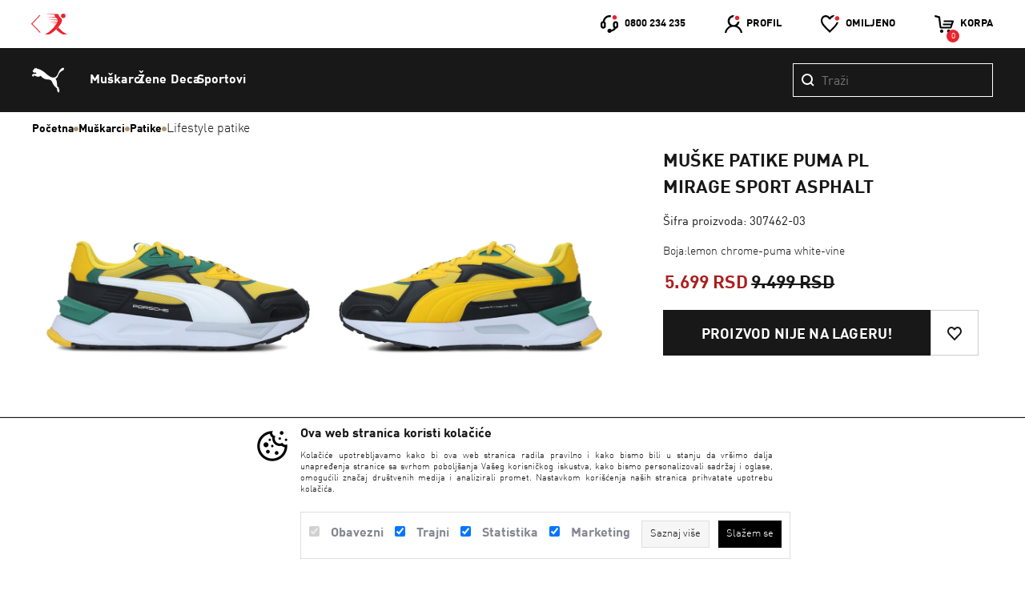

--- FILE ---
content_type: text/html; charset=utf-8
request_url: https://www.n-sport.net/lifestyle-patike/muske-patike-puma-pl-mirage-sport-asphalt.html
body_size: 34504
content:
<!DOCTYPE HTML PUBLIC "-//W3C//DTD HTML 4.01 Transitional//EN" "http://www.w3.org/TR/html4/loose.dtd">
<html lang="sr">

    <head>
        <meta http-equiv="Content-Type" content="text/html; charset=utf-8">
        
                    <script>
    window.dataLayer = window.dataLayer || [];
    function select_item(product_id, href) {
            var list_id = "home";
            var list_name = "home";
        if( $(".js-select_item_list_data").data("list-id")) {
            list_id =  $(".js-select_item_list_data").data("list-id");
            list_name = $(".js-select_item_list_data").data("list-name");
        }
            $.ajax({
            type: "POST",
            url: "https://www.n-sport.net/index.php?mod=catalog&op=product",
            data: { product_id: product_id, select_item:1, list_id: list_id, list_name: list_name },
            success: function (res) {
                if(res['GTM4_SELECT_ITEM']) {
                        sendGA4event(JSON.parse(res['GTM4_SELECT_ITEM']));
                }
                if(href) {
                        window.location.href = href;
                }
            }
        });
    }
    function sendGA4event(res) {
        dataLayer.push({ ecommerce: null });
        window.dataLayer.push(res);
    }
</script>
        <script>
                dataLayer.push({ ecommerce: null });
                window.dataLayer.push(JSON.parse('{"event":"select_item","ecommerce":{"item_list_id":"home","item_list_name":"home","items":[{"item_id":"107422","item_name":"Mu\u0161ke patike Puma PL MIRAGE SPORT ASPHALT","affiliation":"Puma","currency":"RSD","discount":3800,"index":0,"item_brand":"Puma","item_category":"Lifestyle patike","item_list_id":"home","item_list_name":"home","price":5699,"quantity":1}]}}'));
        </script>
<script>
        dataLayer.push({ ecommerce: null });
        window.dataLayer.push(JSON.parse('{"event":"view_item","ecommerce":{"currency":"RSD","value":5699,"items":[{"item_id":"107422","item_name":"Mu\u0161ke patike Puma PL MIRAGE SPORT ASPHALT","affiliation":"Puma","currency":"RSD","discount":3800,"index":0,"item_brand":"Puma","item_category":"Lifestyle patike","item_list_id":"home","item_list_name":"home","price":5699,"quantity":1}]}}'));

</script>

                
        <!-- Google Tag Manager -->
        <script>(function (w, d, s, l, i) {
                w[l] = w[l] || [];
                w[l].push({'gtm.start':
                            new Date().getTime(), event: 'gtm.js'});
                var f = d.getElementsByTagName(s)[0],
                        j = d.createElement(s), dl = l != 'dataLayer' ? '&l=' + l : '';
                j.async = true;
                j.src =
                        'https://www.googletagmanager.com/gtm.js?id=' + i + dl;
                f.parentNode.insertBefore(j, f);
            })(window, document, 'script', 'dataLayer', 'GTM-K7WWPF');</script>
        <!-- End Google Tag Manager -->
    

                
        <link rel="alternate" href="https://www.n-sport.net///index.php" hreflang="sr-rs" />
        
            <title>Mu&scaron;ke patike Puma PL MIRAGE SPORT ASPHALT</title>
            <meta name="description" content="Boja:lemon chrome-puma white-vine">
            <meta name="keywords" content="Mu&scaron;ke, patike, Puma, PL, MIRAGE, SPORT, ASPHALT">

                        <!-- Open Graph -->
                                                <meta property="og:url" content="https://www.n-sport.net/lifestyle-patike/muske-patike-puma-pl-mirage-sport-asphalt.html">
                                    <meta property="og:type" content="website">
                                    <meta property="og:title" content="Mu&scaron;ke patike Puma PL MIRAGE SPORT ASPHALT">
                                    <meta property="og:description" content="Boja:lemon chrome-puma white-vine">
                                    <meta property="og:image" content="https://www.n-sport.net/UserFiles/products/big/04/26/muske-patike-puma-pl-mirage-sport-asphalt-307462-03.jpg">
                                        <!-- Open Graph -->

            <meta name="referrer" content="no-referrer" />
        
        <script type="text/javascript">
            var HOME = "https://www.n-sport.net/", THEME_DIR = "themes/nsport/web/", HOME_STATIC = "//www.n-sport.net/";
        </script>
        <link type="text/css" rel="stylesheet" href="https://www.n-sport.net/common/javascript/bootstrap/bs_selector.min.css?v=123" />
        <link type="text/css" rel="stylesheet" href="https://www.n-sport.net/common/javascript/jquery-ui/jquery-ui.css" />
        <link type="text/css" rel="stylesheet" href="https://fonts.googleapis.com/css?family=Concert+One&amp;subset=latin-ext" />

        <link type="text/css" rel="stylesheet" href="https://fonts.googleapis.com/css?family=Roboto:300,400,500,700&amp;subset=latin-ext" />

        <link type="text/css" rel="stylesheet" href="https://fonts.googleapis.com/css?family=Roboto+Condensed:300,400,500,700&amp;subset=latin-ext" />
        <link type="text/css" rel="stylesheet" media="all" href="https://www.n-sport.net/themes/nsport/web/assets/css/puma-styles.css?v=1768887314" />
                <link type="text/css" rel="stylesheet" href="https://www.n-sport.net/themes/nsport/web/assets/css/icomoon-font.css" />
        <link type="text/css" rel="stylesheet" href="https://www.n-sport.net/common/font-awesome/css/font-awesome.min.css" />

        <script type="text/javascript" src="https://www.n-sport.net/common/javascript/jquery-ui/jquery-1.9.1.min.js"></script>
        <script type="text/javascript" src="https://www.n-sport.net/common/javascript/jquery-ui/jquery-ui.js"></script>
        <script type="text/javascript" src="https://www.n-sport.net/common/javascript/jquery-ui/jquery-migrate-1.2.1.min.js"></script>

        <link type="text/css" rel="stylesheet" type="text/css" href="https://www.n-sport.net/themes/nsport/web/assets/js/slick/slick.css" />
        <link type="text/css" rel="stylesheet" type="text/css" href="https://www.n-sport.net/themes/nsport/web/assets/js/slick/slick-theme.css" />
        <script type="text/javascript" src="https://www.n-sport.net/themes/nsport/web/assets/js/slick/slick.min.js"></script>

        <link type="text/css" rel="stylesheet" href="https://www.n-sport.net/common/lightbox/slick-lightbox.css" />
        <script type="text/javascript" src="https://www.n-sport.net/common/lightbox/slick-lightbox.min.js"></script>
        
        <link type="text/css" rel="stylesheet" href="https://www.n-sport.net/common/javascript/remodal/remodal.css" />

        <link type="text/css" rel="stylesheet" href="https://www.n-sport.net/common/javascript/remodal/remodal-default-theme.css" />
        <script type="text/javascript" src="https://www.n-sport.net/common/javascript/remodal/remodal.min.js"></script>
        <script type="text/javascript" src="https://www.n-sport.net/themes/nsport/web/assets/js/addToBasketAnimation.js"></script>
        <script>
    $(document).ready(function(){
    $('.fnc-select-item').click(function(event) {
        event.preventDefault();

        href = this.href;

        let product_id = $(this).data('product-id');
        var list_id = "home";
        var list_name = "home";
        if( $(".js-select_item_list_data").data("list-id")) {
            list_id =   $(this).closest(':has(.js-select_item_list_data)').find('.js-select_item_list_data').data("list-id");
            list_name = $(this).closest(':has(.js-select_item_list_data)').find('.js-select_item_list_data').data("list-name");
        }

        $.ajax({
            type: "POST",
            url: "https://www.n-sport.net/index.php?mod=catalog&op=product",
            data: {
                "product_id": product_id,
                "select_item": 1,
                "list_id": list_id,
                "list_name": list_name
            },
            async: false,
            success: function (res) {
                if(res['GTM4_SELECT_ITEM']) {
                    sendGA4event(JSON.parse(res['GTM4_SELECT_ITEM']));
                }
            }
        });
        if (href) {
            window.location.href = href;
        }
    });
    });
</script>
        
            <script>
                function lista_zelja_on_click(product_id){
                    var url = $('[data-wish-list-id="' + product_id + '"]').attr("href");
                    let compare_url = window.location.href.split('&op=');
                    if(window.location.protocol === 'http:'){
                          url = url.replace('https:', 'http:');
                    }
                    parent.select_item(product_id);
                    $.ajax({url: url,
                        type: 'post',
                        dataType: "json",
                        success: function (data) {
                            console.log(product_id);
                            if (typeof data['url'] != "undefined" && data['url'] != '' && data['url'] != null)
                            {
                                window.location.href = data['url'];
                            }
                            else if (data['result'] == 'insert')
                            {
                                var $wishItem = $('[data-wish-list-id="' + product_id + '"]');
                                var link_text = $('[data-wish-list-id="' + product_id + '"]').attr("href");
                                link_text = link_text.replace("insert_pd", "del_wish_item");
                                $wishItem.find('.product-btn-inner').html(``);
                                $('[data-wish-list-id="' + product_id + '"]').find('span').text("Izbaci iz favorita");

                                $('[data-wish-list-id="' + product_id + '"]').prop("href", link_text);
                                parent.sendGA4event(JSON.parse(data['wish_list_GA4']));
                                insertWishItemIntoHeader(data);
                                updateWishListCount(data['wish_list']);
                            }
                            else if (data['result'] == 'delete')
                            {
                                if(compare_url[1] === "wish_list") window.location.reload();
                                var $wishItem = $('[data-wish-list-id="' + product_id + '"]');
                                var link_text = $('[data-wish-list-id="' + product_id + '"]').attr("href");
                                link_text = link_text.replace("del_wish_item", "insert_pd");
                                $wishItem.find('.product-btn-inner').html(`<svg viewBox="0 0 24 24" fill="none" xmlns="http://www.w3.org/2000/svg"  width="24" height="24">
    <path fill="transparent" d="M0 0h24v24H0z"/><path fill-rule="evenodd" clip-rule="evenodd" d="M18.32 7.36c-1.26-1.868-3.813-1.804-4.99.147l-.473.787h-1.713l-.475-.787C9.493 5.556 6.941 5.492 5.68 7.36c-1.044 1.547-.863 3.697.395 5.01L12 18.555l5.926-6.186c1.258-1.313 1.439-3.463.394-5.01ZM12 5.92c-2.069-2.64-6.02-2.58-7.978.32-1.561 2.312-1.314 5.507.607 7.513L12 21.445l7.37-7.692c1.922-2.006 2.17-5.2.608-7.513-1.958-2.9-5.91-2.96-7.978-.32Z" fill="white" id="hearth-path"/>
</svg>`);
                                $('[data-wish-list-id="' + product_id + '"]').prop("href", link_text);
                                $('[data-wish-list-id="' + product_id + '"]').find('span').text("Dodaj u favorite");
                                parent.sendGA4event(JSON.parse(data['wish_list_GA4']));
                                insertWishItemIntoHeader(data);
                                updateWishListCount(data['wish_list']);
                            }
                        },
                        error: function (data) {
                            console.log(data);
                        }
                    });
                    return false;
                }

                function updateWishListCount(wishList) {
                    var wishCountSpan = $("#num_wish_count");
                    if (typeof wishList !== "undefined") {
                        var count = (wishList && Array.isArray(wishList)) ? wishList.length : 0;
                        if (count > 0) {
                            var displayCount = count > 99 ? "99+" : count;

                            if (wishCountSpan.length > 0) {
                                // Ako postoji, ažuriraj vrednost
                                wishCountSpan.html(displayCount);
                            } else {
                                // Ako ne postoji, kreiraj ga i dodaj u header
                                var newSpan = $('<span id="num_wish_count" class="wish_count"></span>').html(displayCount);
                                $(".header-wish-list > a").append(newSpan); // Pretpostavljam da wish_list_icon postoji u headeru
                            }
                        } else {
                            // Ako nema željenih proizvoda, ukloni span
                            wishCountSpan.remove();
                        }
                    }
                }

                function insertWishItemIntoHeader(data)
                {
                    var CURRENCY = 'RSD';
                    var products = data['wish_list'];
                    var is_shown =  $('.header-wish-list .dropdown_header').length ? true : false;
                    var content_html = '';
                    if (!is_shown) {
                        content_html += '<div class="dropdown_header">';
                    }
                    content_html += '<ul>';
                    for (var item in products) {
                        var old_price = 0;
                        var savings = 0;
                        var price = 0;
                        price = parseFloat(products[item].cena_niza_redovna).toLocaleString(
                                'de-DE',
                                {
                                    style: 'currency',
                                    currency: CURRENCY,
                                    minimumFractionDigits: 0
                                }
                        );
                        if (products[item].price > products[item].cena_niza_redovna) {
                            savings = 'usteda ' + parseFloat(products[item].price - products[item].cena_niza_redovna).toLocaleString(
                                    'de-DE',
                                    {
                                        style: 'currency',
                                        currency: CURRENCY,
                                        minimumFractionDigits: 0
                                    }
                            );
                            old_price = parseFloat(products[item].price).toLocaleString(
                                    'de-DE',
                                    {
                                        style: 'currency',
                                        currency: CURRENCY,
                                        minimumFractionDigits: 0
                                    }
                            );
                        }
                        if(old_price == 0){
                            old_price = '';
                        }
                        if(savings == 0){
                            savings = '';
                        }
                        content_html +=
                    '<li>'+
                       ' <div class="dropdown-img">'+
                           ' <img src="' + HOME + 'UserFiles/products/small/' + products[item].image + '">'+
                           ' </div>'+
                           ' <div class="dropdown-info">'+
                           ' <h3>' + products[item].name + '</h3>'+
                        '<div class="price">' + price + ' <a href="' + HOME + 'index.php?mod=lists&op=wish_list&product_id=' + products[item].product_id + '&del_wish_item=1&json=1&wish_list_vote=1" rel="nofollow" class="item-btn" data-wish-list-id="' + products[item].product_id + '"  onclick="return lista_zelja_on_click(' + products[item].product_id + ');"><i><img src="' + HOME + THEME_DIR +'assets/images/heart.svg" alt=""></i></a></div>'+
                        '</div>'+
                        '</li>'
                    }
                    content_html += '</ul>'+
                        '<div class="dropdown-bottom buy-btn"> '+
                 '   <a href="'+ HOME +'/index.php?mod=lists&amp;op=wish_list"><span>Lista favorita</span></a>'+
                '</div>'
                    if (!is_shown) {
                        content_html += '</div>';
                        $('.header-wish-list').append(content_html);
                    }else{
                        if(!products){
                            content_html = '';
                        }
                        $('.header-wish-list .dropdown_header').empty();
                        $('.header-wish-list .dropdown_header').append(content_html);
                    }

                    // $('.dropdown_header ul').mCustomScrollbar({
                    //     theme: "dark-thin",
                    //     advanced:{ updateOnContentResize: true }
                    // });
                    //<i><img src="'+HOME + THEME_DIR +'/assets/images/arrow.svg" alt=""></i>

                }
            </script>
        


        


              
            <script>
                $(document).ready(function (){
                    function updateArrows(slider) {
                        var scrollLeft = slider.scrollLeft();
                        var maxScroll = slider[0].scrollWidth - slider.outerWidth();

                        var arrowLeft = slider.find(".arrow-left-is");
                        var arrowRight = slider.find(".arrow-right-is");

                        if (scrollLeft <= 0) {
                            arrowLeft.css("display", "none");
                        } else {
                            arrowLeft.css("display", "block");
                        }

                        if (scrollLeft >= maxScroll) {
                            arrowRight.css("display", "none");
                        } else {
                            arrowRight.css("display", "block");
                        }
                    }

                    function getScrollAmount(slider) {
                        var itemCount = slider.children().length;
                        return itemCount <= 5 ? slider.width() * 0.52 : slider.width() * 0.4;
                    }

                    $(document).on("click", ".arrow-left-is", function() {
                        console.log("testLeft");
                        var slider = $(this).closest(".js-slider-is");
                        var scrollAmount = slider.width() * 0.52;

                        slider.animate({ scrollLeft: "-=" + scrollAmount }, "slow", function() {
                            updateArrows(slider);
                        });
                    });

                    $(document).on("click", ".arrow-right-is", function() {
                        console.log("testRight");
                        var slider = $(this).closest(".js-slider-is");
                        var scrollAmount = slider.width() * 0.52;

                        slider.animate({ scrollLeft: "+=" + scrollAmount }, "slow", function() {
                            updateArrows(slider);
                        });
                    });

                    $(".promo-slider-wrap").each(function() {
                        updateArrows($(this));
                    });

                    $(function () {
                        var url = window.location.href;
                        $('.my_account_tabs a').each(function () {
                            var thisUrl = $(this).attr('href');
                            if (url === thisUrl) {
                                $(this).addClass('my-account-active');
                            }
                        })
                    });
                });
                $(document).ready(function() {
                    $(document).on('click', '.js-categories-filter a', function(e) {
                        e.preventDefault();
                        const $this = $(this);

                        $('.js-categories-filter .selected-category').remove();
                        $this.closest('.radio-checkbox-wrap').append(
                            '<i class="selected-category"><img src="https://www.n-sport.net/themes/nsport/web/assets/images/puma/check-mark.svg" alt=""></i>'
                        );

                        setTimeout(function() {
                            window.location.href = $this.attr('href');
                        }, 150);
                    });
                });
            </script>
        

        


        
            <script>
                $(document).ready(function(){

                    $(".js-header-menu > .submenu_cat").mouseenter(function(){
                        $(".js-header-menu").addClass('open-menu');
                    });
                    $(".js-header-menu > .submenu_cat").mouseleave(function(){
                        $(".js-header-menu").removeClass('open-menu');
                    });

                    // $('.dropdown_header ul').mCustomScrollbar({
                    //     theme: "dark-thin",
                    //     advanced:{ updateOnContentResize: true }
                    // });
                    $('.header-bottom ul.outlet-wrap > li:not(:first-child)').mCustomScrollbar({
                        theme: "dark-thin",
                        advanced:{ updateOnContentResize: true }
                    });
                    $('.drop-cat-collapse  ul:not(.pricerange)').css('max-height', '600px').mCustomScrollbar({
                        theme: "dark-thin",
                        advanced:{ updateOnContentResize: true },
                        mouseWheel: {scrollAmount: 600}
                    });

                    $(".js-filter_list_box_name").click(function () {
                        $header = $(this);
                        $content = $header.siblings('.js-drop-cat-collapse');
                        if($header.children('.js-drop-cat').children('.js_show_filter_box').css('display') === 'block'){
                            $header.children('.js-drop-cat').children('.js_show_filter_box').hide();
                            $header.children('.js-drop-cat').children('.js_hide_filter_box').show();
                        }else{
                            $header.children('.js-drop-cat').children('.js_show_filter_box').show();
                            $header.children('.js-drop-cat').children('.js_hide_filter_box').hide();
                        }
                        $content.slideToggle(500);
                    });


                    $('.header_user .dropdown_header input').blur(function() {
                        $('.header_user .dropdown_header').removeClass('hover');
                    })
                    .focus(function() {
                        $('.header_user .dropdown_header').addClass('hover');
                    });
                    var countMenuItems = $('.js-header-menu > li').length;
                    if(countMenuItems < 10){
                        var percent = 'calc('+ 100 / countMenuItems + '% + 1px)' ;
                        $('.js-header-menu > li').css('width', percent);
                    }
                    $('.js-header-menu > li').css('opacity','1');

                    $('.remodal-wrapper').on('click', function(e) {
                        if (e.target !== this)
                            return;
                        $(this).find('.remodal-close').click();
                    });

                });

                var lastScrollTop = 0;
                var initPage = true;
                $(window).scroll( function (event) {
                   if(!initPage){
                    var st = $(this).scrollTop();
                    if (st > lastScrollTop){
                        var delta = -1;
                    } else {
                        var delta = 1;
                    }
                    var scrollTop = $(window).scrollTop();

                    var isHomePage =  false ;
                    if(  isHomePage ){
                        if(scrollTop > 540) {
                            if (delta < 0 && !$('.js-header-menu').hasClass('opened-menu')) {
                                $('header').addClass('animate-hidden');
                            }
                            else {
                                $('header').removeClass('animate-hidden');
                            }
                        }else{
                            $('header').removeClass('animate-hidden');
                        }
                    }else{
                        if(scrollTop > 0) {
                            if (delta < 0 && !$('.js-header-menu').hasClass('opened-menu')) {
                                $('header').addClass('animate-hidden');
                            }
                            else {
                                $('header').removeClass('animate-hidden');
                            }
                        }else{
                            $('header').removeClass('animate-hidden');
                        }
                    }

                    lastScrollTop = st;
                   }
                   initPage = false;
                });
            </script>
        
        <script>
            $(document).ready(function(){
                $('.fnc-customer-login').click(function (event) { // Add event for logging user
                    $('.js-login-error').hide(); // Hide all old messages
                    event.preventDefault();
                    var email = $(this).closest('form').find('.js-customer-email-login').val();
                    var password = $(this).closest('form').find('.js-customer-password-login').val().trim();
                    var errorElement = $(this).closest('form').find('.js-login-error');
                            
                    if (password == '') {
                        errorElement.show().html('Morate uneti sifru!!'); // Show message password is mandatory
                    } else {
                        $.ajax({
                            type: "POST",
                            url: "//www.n-sport.net/index.php?mod=customers&op=my_account&act=ajax",
                            dataType: "json",
                            data: {
                                'email': email,
                                'password': password
                            },
                            success: function(data) {
                                var message;
                                if (data.status == 'customer_logged') {
                                    user_is_logged = true;
                                    //location.reload();
                                    window.location.href = data.redirect;
                                } else if (data.status == 'account_locked'){
                                    message = 'Nalog je zakljucan!';
                                    errorElement.html(message).show()
                                } else if (data.status == 'wrong_password' || data.status == 'customer_not_found') {
                                    message = 'Email ili lozinka nisu ispravni!';
                                    errorElement.html(message).show()
                                } else if (data.status == 'account_inactive') {
                                    message = 'Vaš korisnički nalog nije aktivan!';
                                    errorElement.html(message).show()
                                }
                            },
                            error:function(jqXHR, exception){
                                console.info('error while logging in:', jqXHR, exception);
                            }
                        });
                    }
                });

                $(".new-sorting").click(function () {
                    if($(".new-sorting-list").hasClass("active-sorting")) {
                        $(".new-sorting-list").removeClass("active-sorting");
                        $(".new-sorting-arrow").css('rotate', '180deg');
                    } else {
                        $(".new-sorting-list").addClass("active-sorting");
                        $(".new-sorting-arrow").css('rotate', '0deg');
                    }
                });

                $(document).click(function (e) {
                    if (!$(e.target).closest(".new-sorting-wrapper").length) {
                        if ($(".new-sorting-list").hasClass("active-sorting")) {
                            $(".new-sorting-list").removeClass("active-sorting");
                            $(".new-sorting-arrow").css('rotate', '180deg');
                        }
                    }
                });

                $(".js-show-filter").click(function () {
                    $("#filter-wrap-new").show();
                    document.body.classList.add('no-scroll');
                });

                $(".js-filter-close").click(function () {
                    $("#filter-wrap-new").hide();
                    document.body.classList.remove('no-scroll');
                });

                $(".js-grid-2").on("click", function() {
                    $(".js-grid-2").addClass("active-grid");
                    $(".js-grid-4").removeClass("active-grid");
                    $(".product").css("width", "calc(50% - 40px)");
                });

                $(".js-grid-4").on("click", function() {
                    $(".js-grid-4").addClass("active-grid");
                    $(".js-grid-2").removeClass("active-grid");
                    $(".product").css("width", "calc(25% - 40px)");
                });

                // $('#search_box').hover(function(){
                //     $('#search_field').focus();
                //     $('#search_form').css({
                //         'opacity': 1,
                //         'visibility': 'visible',
                //         'width': '250px',
                //         'vertical-align': 'unset',
                //      });
                // });
            });
        </script>

        <script src="https://www.n-sport.net/modules/cart/js/CartPage.js"></script>
        <script>
            $('#fnc-form-wrapper').cartPage({
                selectors: {
                    increment: ".fnc-cart-increment",
                    decrement: ".fnc-cart-decrement",
                    quantity: ".fnc-cart-quantity",
                    remove: ".fnc-cart-remove",
                },
                reload:true
            });
        </script>

        <script src="https://www.n-sport.net/themes/nsport/web//assets/js/hoverPopups.js" type="text/javascript"></script>
        <script src="https://www.n-sport.net/themes/nsport/web//assets/js/jquery.mCustomScrollbar.concat.min.js" type="text/javascript"></script>
        <script src="https://www.n-sport.net/themes/nsport/web//assets/js/autocomplete.js" type="text/javascript"></script>
        <link rel="stylesheet" href="https://www.n-sport.net/themes/nsport/web//assets/css/jquery.mCustomScrollbar.min.css" />
                
        
        
        

        <script src="https://www.n-sport.net/common/javascript/common.js" type="text/javascript"></script>
    </head>

    <body leftmargin="0" rightmargin="0" topmargin="0" class="puma">
            <!-- Google Tag Manager (noscript) -->
    <noscript><iframe src="https://www.googletagmanager.com/ns.html?id=GTM-K7WWPF"
                      height="0" width="0" style="display:none;visibility:hidden"></iframe></noscript>
    <!-- End Google Tag Manager (noscript) -->




        


        <div class="remodal remodal-remove" data-remodal-id="modal"
             data-remodal-options="hashTracking: false, closeOnOutsideClick: false">

            <button data-remodal-action="close" class="remodal-close"></button>
            <div class="promo-box-title">
                <h2>Brisanje proizvoda iz korpe</h2>
            </div>
            <p>
                Da li ste sigurni da želite da uklonite ovaj proizvod iz korpe?
            </p>
            <br>
            <button data-remodal-action="cancel" class="remodal-cancel"><span class="span_text">Ne</span></button>
            <button data-remodal-action="confirm" class="remodal-confirm"><span class="span_text">Da</span></button>
        </div>
        <div class="remodal remodal-remove-order remodal-remove" data-remodal-id="modal-remove-order"
             data-remodal-options="hashTracking: false, closeOnOutsideClick: false">

            <button data-remodal-action="close" class="remodal-close"></button>
            <div class="promo-box-title">
                <h2>Otkaži porudžbinu</h2>
            </div>
            <p>
                Da li ste sigurni da želite da otkažete porudžbinu?
            </p>
            <br>
            <button data-remodal-action="cancel" class="remodal-cancel"><span class="span_text">Ne</span></button>
            <button data-remodal-action="confirm" class="remodal-confirm"><span class="span_text">Da</span></button>
        </div>
        <header>
        <div class="header-top">
            <div class="content-wrap">















            <div class="header-logo-wrap">
                <span class="vertical-middle"></span>
                <a class="header-logo" href="https://www.n-sport.net/"><img src="https://www.n-sport.net/themes/nsport/web/assets/images/lacoste/nsport-back.svg"></a>
            </div>
                <div class="header-links-wrap">

                    <div class="header_user_links ">
                        <span class="vertical-middle"></span>




                        <div class="call-centar"><i><img src="https://www.n-sport.net/themes/nsport/web/assets/images/call_center.svg" alt=""></i> <p>0800 234 235</p></div>

                        <div class="header_user">
                            
                                                                    <a href="//www.n-sport.net/index.php?mod=customers&op=register&act=register_login"><i><img src="https://www.n-sport.net/themes/nsport/web/assets/images/user.svg" alt=""></i>Profil</a>
                                    <div class="dropdown_header">
                                        <div class="dropdown_header-inner">
                                            <div class="heading">Login</div>
                                            <form method="post" action="//www.n-sport.net/index.php" class="login-form" autocomplete="off">
                                                <input type="hidden" name="mod" value="customers">
                                                <input type="hidden" name="op" value="my_account">
                                                <input type="hidden" name="redirect" value="">
                                                <input type="hidden" name="submited" value="true">
                                                <input type="hidden" name="order_id" value="" />
                                                <div class="login_error_box"></div>
                                                <input placeholder="Email"  onblur="this.placeholder = 'Email'"  name="email" type="text"  id="email" class="js-customer-email-login" size="30">
                                                <input placeholder="Lozinka"  name="password" type="password"  id="password_header" class="js-customer-password-login" size="30">
                                                <p class="js-login-error"></p>
                                                <div class="header_login_wrap">
                                                    <input name="Submit" type="submit" value="Login" class="login-btn register-btn fnc-customer-login">
                                                    <a href="//www.n-sport.net/index.php?mod=customers&op=send_pass" class="login-link">Zaboravili ste lozinku?</a>
                                                </div>
                                            </form>
                                            
                                            
                                            
                                            
                                            
                                            
                                            <div class="header_register">
                                                Nemate nalog? <a href="//www.n-sport.net/index.php?mod=customers&op=register"> Registrujte se</a>
                                            </div>
                                        </div>
                                    </div>
                                                            
                        </div>
                        <div class="header-wish-list">

                                                            <a href="//www.n-sport.net/index.php?mod=customers&op=register&act=register_login"><i><img src="https://www.n-sport.net/themes/nsport/web/assets/images/favorite.svg" alt=""></i> <p>Omiljeno</p></a>
                                                                                    </div>

                        <div class="header-basket">
                            
                                <a href="//www.n-sport.net/index.php?mod=cart&op=checkout_page">
                                    <i><img src="https://www.n-sport.net/themes/nsport/web/assets/images/basket_header.svg" alt=""></i> <p>Korpa</p>
                                    <span id="br_proizvoda-basket" class="br_proizvoda">0</span>
                                </a>
                                                                                    </div>
                    </div>

                </div>
            </div>
        </div>
        <div class="main-header">
            <div class="main-header-border content-wrap">
                <div class="main-header-wrapper">
                    <a class="main-header-logo" href="https://www.n-sport.net/brands/puma.html">
                        <svg viewBox="0 0 48 37" fill="none" xmlns="http://www.w3.org/2000/svg" id="icon" width="40" height="40">
    <path fill="white" d="M47.689.517c-.834-1.066-2.291-.213-2.933.16-4.569 2.692-5.243 7.432-6.834 10.154-1.253 2.178-3.304 3.779-5.159 3.903-1.373.098-2.861-.167-4.338-.81-3.613-1.562-5.56-3.583-6.034-3.94-.973-.739-8.459-8.03-14.559-8.327 0 0-.744-1.5-.93-1.526C6.457.08 6 1.033 5.669 1.133c-.3.105-.825-1.024-1.13-.975C4.233.2 3.936 1.33 3.34 1.913c-.439.425-.973.398-1.275.926-.104.192-.068.53-.186.84-.253.641-1.102.708-1.11 1.394 0 .762.714.907 1.338 1.438.496.425.53.725 1.109.924.515.176 1.264-.374 1.928-.177.553.163 1.085.279 1.204.846.108.513 0 1.316-.682 1.226-.222-.03-1.194-.348-2.395-.22-1.45.154-3.105.618-3.267 2.22-.083.895 1.028 1.942 2.11 1.733.742-.143.392-1.013.797-1.433.535-.541 3.545 1.888 6.344 1.888 1.186 0 2.063-.3 2.935-1.21.078-.057.185-.203.31-.218.113.015.324.128.39.175 2.262 1.793 3.967 5.399 12.26 5.441 1.164.014 2.498.558 3.591 1.553.96.866 1.528 2.251 2.075 3.65.836 2.106 2.322 4.139 4.584 6.407.119.135 1.98 1.561 2.119 1.666.025.021.168.334.106.51-.039 1.38-.245 5.34 2.731 5.506.731.04.549-.463.549-.82-.01-.683-.129-1.371.226-2.08.507-.957-1.051-1.418-1.017-3.513.037-1.567-1.291-1.302-1.969-2.498-.381-.687-.736-1.065-.699-1.894.145-4.76-1.034-7.896-1.61-8.654-.455-.587-.847-.806-.414-1.078 2.481-1.632 3.05-3.15 3.05-3.15 1.32-3.081 2.512-5.89 4.15-7.138.332-.241 1.177-.88 1.703-1.12 1.527-.725 2.346-1.156 2.777-1.576.711-.675 1.27-2.107.588-2.96h-.001z"/>
</svg>
                    </a>
                    <div class="main-menu-categories-wrapper">
                                <ul class="main-menu-categories  js-header-menu">
            
                        <li class="submenu_cat submenu-first-level">
                <a class="submenu-first-level-link" href="https://www.n-sport.net/promos/puma/puma/.html"></a>
            </li>
            
                                            <li class="submenu_cat  submenu-first-level">
                    <a class="submenu-first-level-link" href="https://www.n-sport.net/muskarci?puma=1">Mu&scaron;karci</a>
                    <ul class="dropdown1 content-wrap js-first-level">
                                                                                    <li class="submenu_cat">
                                    <a href="https://www.n-sport.net/patike?filter_submited=1&amp;show_filters=1&amp;filters[Pol][]=Mu&scaron;karci&puma=1" class="category-item category-item-second-level">Patike</a>
                                    <ul class="dropdown2">
                                                                                    <li class="submenu_cat">
                                                <a href="https://www.n-sport.net/lifestyle-patike?filter_submited=1&amp;show_filters=1&amp;filters[Pol][]=Mu&scaron;karci&puma=1" class="category-item">Lifestyle patike</a>
                                            </li>
                                                                                    <li class="submenu_cat">
                                                <a href="https://www.n-sport.net/patike-za-trcanje?filter_submited=1&amp;show_filters=1&amp;filters[Pol][]=Mu&scaron;karci&puma=1" class="category-item">Patike za trčanje</a>
                                            </li>
                                                                                    <li class="submenu_cat">
                                                <a href="https://www.n-sport.net/patike-za-trening?filter_submited=1&amp;show_filters=1&amp;filters[Pol][]=Mu&scaron;karci&puma=1" class="category-item">Patike za trening</a>
                                            </li>
                                                                                    <li class="submenu_cat">
                                                <a href="https://www.n-sport.net/patike-za-kosarku?filter_submited=1&amp;show_filters=1&amp;filters[Pol][]=Mu&scaron;karci&puma=1" class="category-item">Patike za ko&scaron;arku</a>
                                            </li>
                                                                                    <li class="submenu_cat">
                                                <a href="https://www.n-sport.net/kopacke?filter_submited=1&amp;show_filters=1&amp;filters[Pol][]=Mu&scaron;karci&puma=1" class="category-item">Kopačke</a>
                                            </li>
                                                                                    <li class="submenu_cat">
                                                <a href="https://www.n-sport.net/patike-za-fudbal?filter_submited=1&amp;show_filters=1&amp;filters[Pol][]=Mu&scaron;karci&puma=1" class="category-item">Patike za fudbal</a>
                                            </li>
                                                                            </ul>
                                </li>
                                                                                                                <li class="submenu_cat">
                                    <a href="https://www.n-sport.net/obuca?filter_submited=1&amp;show_filters=1&amp;filters[Pol][]=Mu&scaron;karci&puma=1" class="category-item category-item-second-level">Obuća</a>
                                    <ul class="dropdown2">
                                                                                    <li class="submenu_cat">
                                                <a href="https://www.n-sport.net/cipele?filter_submited=1&amp;show_filters=1&amp;filters[Pol][]=Mu&scaron;karci&puma=1" class="category-item">Cipele</a>
                                            </li>
                                                                                    <li class="submenu_cat">
                                                <a href="https://www.n-sport.net/sandale?filter_submited=1&amp;show_filters=1&amp;filters[Pol][]=Mu&scaron;karci&puma=1" class="category-item">Sandale</a>
                                            </li>
                                                                                    <li class="submenu_cat">
                                                <a href="https://www.n-sport.net/papuce?filter_submited=1&amp;show_filters=1&amp;filters[Pol][]=Mu&scaron;karci&puma=1" class="category-item">Papuče</a>
                                            </li>
                                                                                    <li class="submenu_cat">
                                                <a href="https://www.n-sport.net/japanke?filter_submited=1&amp;show_filters=1&amp;filters[Pol][]=Mu&scaron;karci&puma=1" class="category-item">Japanke</a>
                                            </li>
                                                                                    <li class="submenu_cat">
                                                <a href="https://www.n-sport.net/klompe?filter_submited=1&amp;show_filters=1&amp;filters[Pol][]=Mu&scaron;karci&puma=1" class="category-item">Klompe</a>
                                            </li>
                                                                            </ul>
                                </li>
                                                                                                                <li class="submenu_cat">
                                    <a href="https://www.n-sport.net/odeca?filter_submited=1&amp;show_filters=1&amp;filters[Pol][]=Mu&scaron;karci&puma=1" class="category-item category-item-second-level">Odeća</a>
                                    <ul class="dropdown2">
                                                                                    <li class="submenu_cat">
                                                <a href="https://www.n-sport.net/trenerka?filter_submited=1&amp;show_filters=1&amp;filters[Pol][]=Mu&scaron;karci&puma=1" class="category-item">Trenerka</a>
                                            </li>
                                                                                    <li class="submenu_cat">
                                                <a href="https://www.n-sport.net/jakne?filter_submited=1&amp;show_filters=1&amp;filters[Pol][]=Mu&scaron;karci&puma=1" class="category-item">Jakne</a>
                                            </li>
                                                                                    <li class="submenu_cat">
                                                <a href="https://www.n-sport.net/duks?filter_submited=1&amp;show_filters=1&amp;filters[Pol][]=Mu&scaron;karci&puma=1" class="category-item">Duks</a>
                                            </li>
                                                                                    <li class="submenu_cat">
                                                <a href="https://www.n-sport.net/dzemperi?filter_submited=1&amp;show_filters=1&amp;filters[Pol][]=Mu&scaron;karci&puma=1" class="category-item">Džemperi</a>
                                            </li>
                                                                                    <li class="submenu_cat">
                                                <a href="https://www.n-sport.net/majice?filter_submited=1&amp;show_filters=1&amp;filters[Pol][]=Mu&scaron;karci&puma=1" class="category-item">Majice</a>
                                            </li>
                                                                                    <li class="submenu_cat">
                                                <a href="https://www.n-sport.net/pantalone?filter_submited=1&amp;show_filters=1&amp;filters[Pol][]=Mu&scaron;karci&puma=1" class="category-item">Pantalone</a>
                                            </li>
                                                                                    <li class="submenu_cat">
                                                <a href="https://www.n-sport.net/sorc?filter_submited=1&amp;show_filters=1&amp;filters[Pol][]=Mu&scaron;karci&puma=1" class="category-item">&Scaron;orc</a>
                                            </li>
                                                                                    <li class="submenu_cat">
                                                <a href="https://www.n-sport.net/kupaci?filter_submited=1&amp;show_filters=1&amp;filters[Pol][]=Mu&scaron;karci&puma=1" class="category-item">Kupaći</a>
                                            </li>
                                                                                    <li class="submenu_cat">
                                                <a href="https://www.n-sport.net/ves?filter_submited=1&amp;show_filters=1&amp;filters[Pol][]=Mu&scaron;karci&puma=1" class="category-item">Ve&scaron;</a>
                                            </li>
                                                                                    <li class="submenu_cat">
                                                <a href="https://www.n-sport.net/prsluk?filter_submited=1&amp;show_filters=1&amp;filters[Pol][]=Mu&scaron;karci&puma=1" class="category-item">Prsluk</a>
                                            </li>
                                                                                    <li class="submenu_cat">
                                                <a href="https://www.n-sport.net/dresovi?filter_submited=1&amp;show_filters=1&amp;filters[Pol][]=Mu&scaron;karci&puma=1" class="category-item">Dresovi</a>
                                            </li>
                                                                                    <li class="submenu_cat">
                                                <a href="https://www.n-sport.net/ski-oprema?filter_submited=1&amp;show_filters=1&amp;filters[Pol][]=Mu&scaron;karci&puma=1" class="category-item">Ski oprema</a>
                                            </li>
                                                                                    <li class="submenu_cat">
                                                <a href="https://www.n-sport.net/aktivni-ves?filter_submited=1&amp;show_filters=1&amp;filters[Pol][]=Mu&scaron;karci&puma=1" class="category-item">Aktivni ve&scaron;</a>
                                            </li>
                                                                            </ul>
                                </li>
                                                                                                                <li class="submenu_cat">
                                    <a href="https://www.n-sport.net/aksesoari?filter_submited=1&amp;show_filters=1&amp;filters[Pol][]=Mu&scaron;karci&puma=1" class="category-item category-item-second-level">Aksesoari</a>
                                    <ul class="dropdown2">
                                                                                    <li class="submenu_cat">
                                                <a href="https://www.n-sport.net/torbe?filter_submited=1&amp;show_filters=1&amp;filters[Pol][]=Mu&scaron;karci&puma=1" class="category-item">Torbe</a>
                                            </li>
                                                                                    <li class="submenu_cat">
                                                <a href="https://www.n-sport.net/ranac?filter_submited=1&amp;show_filters=1&amp;filters[Pol][]=Mu&scaron;karci&puma=1" class="category-item">Ranac</a>
                                            </li>
                                                                                    <li class="submenu_cat">
                                                <a href="https://www.n-sport.net/novcanik?filter_submited=1&amp;show_filters=1&amp;filters[Pol][]=Mu&scaron;karci&puma=1" class="category-item">Novčanik</a>
                                            </li>
                                                                                    <li class="submenu_cat">
                                                <a href="https://www.n-sport.net/kacket?filter_submited=1&amp;show_filters=1&amp;filters[Pol][]=Mu&scaron;karci&puma=1" class="category-item">Kačket</a>
                                            </li>
                                                                                    <li class="submenu_cat">
                                                <a href="https://www.n-sport.net/kape?filter_submited=1&amp;show_filters=1&amp;filters[Pol][]=Mu&scaron;karci&puma=1" class="category-item">Kape</a>
                                            </li>
                                                                                    <li class="submenu_cat">
                                                <a href="https://www.n-sport.net/sal?filter_submited=1&amp;show_filters=1&amp;filters[Pol][]=Mu&scaron;karci&puma=1" class="category-item">&Scaron;al</a>
                                            </li>
                                                                                    <li class="submenu_cat">
                                                <a href="https://www.n-sport.net/rukavice?filter_submited=1&amp;show_filters=1&amp;filters[Pol][]=Mu&scaron;karci&puma=1" class="category-item">Rukavice</a>
                                            </li>
                                                                                    <li class="submenu_cat">
                                                <a href="https://www.n-sport.net/ostalo?filter_submited=1&amp;show_filters=1&amp;filters[Pol][]=Mu&scaron;karci&puma=1" class="category-item">ostalo</a>
                                            </li>
                                                                            </ul>
                                </li>
                                                                                                                <li class="submenu_cat">
                                    <a href="https://www.n-sport.net/sportska-oprema?filter_submited=1&amp;show_filters=1&amp;filters[Pol][]=Mu&scaron;karci&puma=1" class="category-item category-item-second-level">Sportska oprema</a>
                                    <ul class="dropdown2">
                                                                                    <li class="submenu_cat">
                                                <a href="https://www.n-sport.net/lopte?filter_submited=1&amp;show_filters=1&amp;filters[Pol][]=Mu&scaron;karci&puma=1" class="category-item">Lopte</a>
                                            </li>
                                                                                    <li class="submenu_cat">
                                                <a href="https://www.n-sport.net/roleri?filter_submited=1&amp;show_filters=1&amp;filters[Pol][]=Mu&scaron;karci&puma=1" class="category-item">Roleri</a>
                                            </li>
                                                                                    <li class="submenu_cat">
                                                <a href="https://www.n-sport.net/carape?filter_submited=1&amp;show_filters=1&amp;filters[Pol][]=Mu&scaron;karci&puma=1" class="category-item">Čarape</a>
                                            </li>
                                                                                    <li class="submenu_cat">
                                                <a href="https://www.n-sport.net/naocare-za-plivanje?filter_submited=1&amp;show_filters=1&amp;filters[Pol][]=Mu&scaron;karci&puma=1" class="category-item">Naočare za plivanje</a>
                                            </li>
                                                                                    <li class="submenu_cat">
                                                <a href="https://www.n-sport.net/golmanske-rukavice?filter_submited=1&amp;show_filters=1&amp;filters[Pol][]=Mu&scaron;karci&puma=1" class="category-item">Golmanske rukavice</a>
                                            </li>
                                                                                    <li class="submenu_cat">
                                                <a href="https://www.n-sport.net/kostobrani?filter_submited=1&amp;show_filters=1&amp;filters[Pol][]=Mu&scaron;karci&puma=1" class="category-item">Kostobrani</a>
                                            </li>
                                                                                    <li class="submenu_cat">
                                                <a href="https://www.n-sport.net/fitnes-rukavice?filter_submited=1&amp;show_filters=1&amp;filters[Pol][]=Mu&scaron;karci&puma=1" class="category-item">Fitnes rukavice</a>
                                            </li>
                                                                                    <li class="submenu_cat">
                                                <a href="https://www.n-sport.net/pumpe-za-loptu?filter_submited=1&amp;show_filters=1&amp;filters[Pol][]=Mu&scaron;karci&puma=1" class="category-item">Pumpe za loptu</a>
                                            </li>
                                                                                    <li class="submenu_cat">
                                                <a href="https://www.n-sport.net/boca-za-vodu?filter_submited=1&amp;show_filters=1&amp;filters[Pol][]=Mu&scaron;karci&puma=1" class="category-item">Boca za vodu</a>
                                            </li>
                                                                                    <li class="submenu_cat">
                                                <a href="https://www.n-sport.net/kape-za-plivanje?filter_submited=1&amp;show_filters=1&amp;filters[Pol][]=Mu&scaron;karci&puma=1" class="category-item">Kape za plivanje</a>
                                            </li>
                                                                                    <li class="submenu_cat">
                                                <a href="https://www.n-sport.net/znojnice?filter_submited=1&amp;show_filters=1&amp;filters[Pol][]=Mu&scaron;karci&puma=1" class="category-item">Znojnice</a>
                                            </li>
                                                                                    <li class="submenu_cat">
                                                <a href="https://www.n-sport.net/sportski-dodaci?filter_submited=1&amp;show_filters=1&amp;filters[Pol][]=Mu&scaron;karci&puma=1" class="category-item">Sportski dodaci</a>
                                            </li>
                                                                            </ul>
                                </li>
                                                                        </ul>
                </li>
                                            <li class="submenu_cat  submenu-first-level">
                    <a class="submenu-first-level-link" href="https://www.n-sport.net/zene?puma=1">Žene</a>
                    <ul class="dropdown1 content-wrap js-first-level">
                                                                                    <li class="submenu_cat">
                                    <a href="https://www.n-sport.net/patike?filter_submited=1&amp;show_filters=1&amp;filters[Pol][]=Žene&puma=1" class="category-item category-item-second-level">Patike</a>
                                    <ul class="dropdown2">
                                                                                    <li class="submenu_cat">
                                                <a href="https://www.n-sport.net/lifestyle-patike?filter_submited=1&amp;show_filters=1&amp;filters[Pol][]=Žene&puma=1" class="category-item">Lifestyle patike</a>
                                            </li>
                                                                                    <li class="submenu_cat">
                                                <a href="https://www.n-sport.net/patike-za-trcanje?filter_submited=1&amp;show_filters=1&amp;filters[Pol][]=Žene&puma=1" class="category-item">Patike za trčanje</a>
                                            </li>
                                                                                    <li class="submenu_cat">
                                                <a href="https://www.n-sport.net/patike-za-trening?filter_submited=1&amp;show_filters=1&amp;filters[Pol][]=Žene&puma=1" class="category-item">Patike za trening</a>
                                            </li>
                                                                            </ul>
                                </li>
                                                                                                                <li class="submenu_cat">
                                    <a href="https://www.n-sport.net/obuca?filter_submited=1&amp;show_filters=1&amp;filters[Pol][]=Žene&puma=1" class="category-item category-item-second-level">Obuća</a>
                                    <ul class="dropdown2">
                                                                                    <li class="submenu_cat">
                                                <a href="https://www.n-sport.net/cipele?filter_submited=1&amp;show_filters=1&amp;filters[Pol][]=Žene&puma=1" class="category-item">Cipele</a>
                                            </li>
                                                                                    <li class="submenu_cat">
                                                <a href="https://www.n-sport.net/baletanke?filter_submited=1&amp;show_filters=1&amp;filters[Pol][]=Žene&puma=1" class="category-item">Baletanke</a>
                                            </li>
                                                                                    <li class="submenu_cat">
                                                <a href="https://www.n-sport.net/sandale?filter_submited=1&amp;show_filters=1&amp;filters[Pol][]=Žene&puma=1" class="category-item">Sandale</a>
                                            </li>
                                                                                    <li class="submenu_cat">
                                                <a href="https://www.n-sport.net/papuce?filter_submited=1&amp;show_filters=1&amp;filters[Pol][]=Žene&puma=1" class="category-item">Papuče</a>
                                            </li>
                                                                                    <li class="submenu_cat">
                                                <a href="https://www.n-sport.net/japanke?filter_submited=1&amp;show_filters=1&amp;filters[Pol][]=Žene&puma=1" class="category-item">Japanke</a>
                                            </li>
                                                                                    <li class="submenu_cat">
                                                <a href="https://www.n-sport.net/klompe?filter_submited=1&amp;show_filters=1&amp;filters[Pol][]=Žene&puma=1" class="category-item">Klompe</a>
                                            </li>
                                                                                    <li class="submenu_cat">
                                                <a href="https://www.n-sport.net/cizme?filter_submited=1&amp;show_filters=1&amp;filters[Pol][]=Žene&puma=1" class="category-item">Čizme</a>
                                            </li>
                                                                            </ul>
                                </li>
                                                                                                                <li class="submenu_cat">
                                    <a href="https://www.n-sport.net/odeca?filter_submited=1&amp;show_filters=1&amp;filters[Pol][]=Žene&puma=1" class="category-item category-item-second-level">Odeća</a>
                                    <ul class="dropdown2">
                                                                                    <li class="submenu_cat">
                                                <a href="https://www.n-sport.net/trenerka?filter_submited=1&amp;show_filters=1&amp;filters[Pol][]=Žene&puma=1" class="category-item">Trenerka</a>
                                            </li>
                                                                                    <li class="submenu_cat">
                                                <a href="https://www.n-sport.net/jakne?filter_submited=1&amp;show_filters=1&amp;filters[Pol][]=Žene&puma=1" class="category-item">Jakne</a>
                                            </li>
                                                                                    <li class="submenu_cat">
                                                <a href="https://www.n-sport.net/duks?filter_submited=1&amp;show_filters=1&amp;filters[Pol][]=Žene&puma=1" class="category-item">Duks</a>
                                            </li>
                                                                                    <li class="submenu_cat">
                                                <a href="https://www.n-sport.net/dzemperi?filter_submited=1&amp;show_filters=1&amp;filters[Pol][]=Žene&puma=1" class="category-item">Džemperi</a>
                                            </li>
                                                                                    <li class="submenu_cat">
                                                <a href="https://www.n-sport.net/majice?filter_submited=1&amp;show_filters=1&amp;filters[Pol][]=Žene&puma=1" class="category-item">Majice</a>
                                            </li>
                                                                                    <li class="submenu_cat">
                                                <a href="https://www.n-sport.net/pantalone?filter_submited=1&amp;show_filters=1&amp;filters[Pol][]=Žene&puma=1" class="category-item">Pantalone</a>
                                            </li>
                                                                                    <li class="submenu_cat">
                                                <a href="https://www.n-sport.net/kosulje?filter_submited=1&amp;show_filters=1&amp;filters[Pol][]=Žene&puma=1" class="category-item">Ko&scaron;ulje</a>
                                            </li>
                                                                                    <li class="submenu_cat">
                                                <a href="https://www.n-sport.net/haljine?filter_submited=1&amp;show_filters=1&amp;filters[Pol][]=Žene&puma=1" class="category-item">Haljine</a>
                                            </li>
                                                                                    <li class="submenu_cat">
                                                <a href="https://www.n-sport.net/suknje?filter_submited=1&amp;show_filters=1&amp;filters[Pol][]=Žene&puma=1" class="category-item">Suknje</a>
                                            </li>
                                                                                    <li class="submenu_cat">
                                                <a href="https://www.n-sport.net/kombinezon?filter_submited=1&amp;show_filters=1&amp;filters[Pol][]=Žene&puma=1" class="category-item">Kombinezon</a>
                                            </li>
                                                                                    <li class="submenu_cat">
                                                <a href="https://www.n-sport.net/sorc?filter_submited=1&amp;show_filters=1&amp;filters[Pol][]=Žene&puma=1" class="category-item">&Scaron;orc</a>
                                            </li>
                                                                                    <li class="submenu_cat">
                                                <a href="https://www.n-sport.net/kupaci?filter_submited=1&amp;show_filters=1&amp;filters[Pol][]=Žene&puma=1" class="category-item">Kupaći</a>
                                            </li>
                                                                                    <li class="submenu_cat">
                                                <a href="https://www.n-sport.net/ves?filter_submited=1&amp;show_filters=1&amp;filters[Pol][]=Žene&puma=1" class="category-item">Ve&scaron;</a>
                                            </li>
                                                                                    <li class="submenu_cat">
                                                <a href="https://www.n-sport.net/prsluk?filter_submited=1&amp;show_filters=1&amp;filters[Pol][]=Žene&puma=1" class="category-item">Prsluk</a>
                                            </li>
                                                                                    <li class="submenu_cat">
                                                <a href="https://www.n-sport.net/ski-oprema?filter_submited=1&amp;show_filters=1&amp;filters[Pol][]=Žene&puma=1" class="category-item">Ski oprema</a>
                                            </li>
                                                                                    <li class="submenu_cat">
                                                <a href="https://www.n-sport.net/aktivni-ves?filter_submited=1&amp;show_filters=1&amp;filters[Pol][]=Žene&puma=1" class="category-item">Aktivni ve&scaron;</a>
                                            </li>
                                                                            </ul>
                                </li>
                                                                                                                <li class="submenu_cat">
                                    <a href="https://www.n-sport.net/aksesoari?filter_submited=1&amp;show_filters=1&amp;filters[Pol][]=Žene&puma=1" class="category-item category-item-second-level">Aksesoari</a>
                                    <ul class="dropdown2">
                                                                                    <li class="submenu_cat">
                                                <a href="https://www.n-sport.net/torbe?filter_submited=1&amp;show_filters=1&amp;filters[Pol][]=Žene&puma=1" class="category-item">Torbe</a>
                                            </li>
                                                                                    <li class="submenu_cat">
                                                <a href="https://www.n-sport.net/ranac?filter_submited=1&amp;show_filters=1&amp;filters[Pol][]=Žene&puma=1" class="category-item">Ranac</a>
                                            </li>
                                                                                    <li class="submenu_cat">
                                                <a href="https://www.n-sport.net/novcanik?filter_submited=1&amp;show_filters=1&amp;filters[Pol][]=Žene&puma=1" class="category-item">Novčanik</a>
                                            </li>
                                                                                    <li class="submenu_cat">
                                                <a href="https://www.n-sport.net/kacket?filter_submited=1&amp;show_filters=1&amp;filters[Pol][]=Žene&puma=1" class="category-item">Kačket</a>
                                            </li>
                                                                                    <li class="submenu_cat">
                                                <a href="https://www.n-sport.net/kape?filter_submited=1&amp;show_filters=1&amp;filters[Pol][]=Žene&puma=1" class="category-item">Kape</a>
                                            </li>
                                                                                    <li class="submenu_cat">
                                                <a href="https://www.n-sport.net/sal?filter_submited=1&amp;show_filters=1&amp;filters[Pol][]=Žene&puma=1" class="category-item">&Scaron;al</a>
                                            </li>
                                                                                    <li class="submenu_cat">
                                                <a href="https://www.n-sport.net/rukavice?filter_submited=1&amp;show_filters=1&amp;filters[Pol][]=Žene&puma=1" class="category-item">Rukavice</a>
                                            </li>
                                                                                    <li class="submenu_cat">
                                                <a href="https://www.n-sport.net/ostalo?filter_submited=1&amp;show_filters=1&amp;filters[Pol][]=Žene&puma=1" class="category-item">ostalo</a>
                                            </li>
                                                                            </ul>
                                </li>
                                                                                                                <li class="submenu_cat">
                                    <a href="https://www.n-sport.net/sportska-oprema?filter_submited=1&amp;show_filters=1&amp;filters[Pol][]=Žene&puma=1" class="category-item category-item-second-level">Sportska oprema</a>
                                    <ul class="dropdown2">
                                                                                    <li class="submenu_cat">
                                                <a href="https://www.n-sport.net/lopte?filter_submited=1&amp;show_filters=1&amp;filters[Pol][]=Žene&puma=1" class="category-item">Lopte</a>
                                            </li>
                                                                                    <li class="submenu_cat">
                                                <a href="https://www.n-sport.net/roleri?filter_submited=1&amp;show_filters=1&amp;filters[Pol][]=Žene&puma=1" class="category-item">Roleri</a>
                                            </li>
                                                                                    <li class="submenu_cat">
                                                <a href="https://www.n-sport.net/carape?filter_submited=1&amp;show_filters=1&amp;filters[Pol][]=Žene&puma=1" class="category-item">Čarape</a>
                                            </li>
                                                                                    <li class="submenu_cat">
                                                <a href="https://www.n-sport.net/naocare-za-plivanje?filter_submited=1&amp;show_filters=1&amp;filters[Pol][]=Žene&puma=1" class="category-item">Naočare za plivanje</a>
                                            </li>
                                                                                    <li class="submenu_cat">
                                                <a href="https://www.n-sport.net/golmanske-rukavice?filter_submited=1&amp;show_filters=1&amp;filters[Pol][]=Žene&puma=1" class="category-item">Golmanske rukavice</a>
                                            </li>
                                                                                    <li class="submenu_cat">
                                                <a href="https://www.n-sport.net/kostobrani?filter_submited=1&amp;show_filters=1&amp;filters[Pol][]=Žene&puma=1" class="category-item">Kostobrani</a>
                                            </li>
                                                                                    <li class="submenu_cat">
                                                <a href="https://www.n-sport.net/fitnes-rukavice?filter_submited=1&amp;show_filters=1&amp;filters[Pol][]=Žene&puma=1" class="category-item">Fitnes rukavice</a>
                                            </li>
                                                                                    <li class="submenu_cat">
                                                <a href="https://www.n-sport.net/pumpe-za-loptu?filter_submited=1&amp;show_filters=1&amp;filters[Pol][]=Žene&puma=1" class="category-item">Pumpe za loptu</a>
                                            </li>
                                                                                    <li class="submenu_cat">
                                                <a href="https://www.n-sport.net/boca-za-vodu?filter_submited=1&amp;show_filters=1&amp;filters[Pol][]=Žene&puma=1" class="category-item">Boca za vodu</a>
                                            </li>
                                                                                    <li class="submenu_cat">
                                                <a href="https://www.n-sport.net/kape-za-plivanje?filter_submited=1&amp;show_filters=1&amp;filters[Pol][]=Žene&puma=1" class="category-item">Kape za plivanje</a>
                                            </li>
                                                                                    <li class="submenu_cat">
                                                <a href="https://www.n-sport.net/znojnice?filter_submited=1&amp;show_filters=1&amp;filters[Pol][]=Žene&puma=1" class="category-item">Znojnice</a>
                                            </li>
                                                                                    <li class="submenu_cat">
                                                <a href="https://www.n-sport.net/sportski-dodaci?filter_submited=1&amp;show_filters=1&amp;filters[Pol][]=Žene&puma=1" class="category-item">Sportski dodaci</a>
                                            </li>
                                                                            </ul>
                                </li>
                                                                        </ul>
                </li>
                                            <li class="submenu_cat  submenu-first-level">
                    <a class="submenu-first-level-link" href="https://www.n-sport.net/deca?puma=1">Deca</a>
                    <ul class="dropdown1 content-wrap js-first-level">
                                                                                    <li class="submenu_cat">
                                    <a href="https://www.n-sport.net/patike?filter_submited=1&amp;show_filters=1&amp;filters[Pol][]=Deca&puma=1" class="category-item category-item-second-level">Patike</a>
                                    <ul class="dropdown2">
                                                                                    <li class="submenu_cat">
                                                <a href="https://www.n-sport.net/lifestyle-patike?filter_submited=1&amp;show_filters=1&amp;filters[Pol][]=Deca&puma=1" class="category-item">Lifestyle patike</a>
                                            </li>
                                                                                    <li class="submenu_cat">
                                                <a href="https://www.n-sport.net/patike-za-trcanje?filter_submited=1&amp;show_filters=1&amp;filters[Pol][]=Deca&puma=1" class="category-item">Patike za trčanje</a>
                                            </li>
                                                                                    <li class="submenu_cat">
                                                <a href="https://www.n-sport.net/patike-za-trening?filter_submited=1&amp;show_filters=1&amp;filters[Pol][]=Deca&puma=1" class="category-item">Patike za trening</a>
                                            </li>
                                                                                    <li class="submenu_cat">
                                                <a href="https://www.n-sport.net/patike-za-kosarku?filter_submited=1&amp;show_filters=1&amp;filters[Pol][]=Deca&puma=1" class="category-item">Patike za ko&scaron;arku</a>
                                            </li>
                                                                                    <li class="submenu_cat">
                                                <a href="https://www.n-sport.net/kopacke?filter_submited=1&amp;show_filters=1&amp;filters[Pol][]=Deca&puma=1" class="category-item">Kopačke</a>
                                            </li>
                                                                                    <li class="submenu_cat">
                                                <a href="https://www.n-sport.net/patike-za-fudbal?filter_submited=1&amp;show_filters=1&amp;filters[Pol][]=Deca&puma=1" class="category-item">Patike za fudbal</a>
                                            </li>
                                                                            </ul>
                                </li>
                                                                                                                <li class="submenu_cat">
                                    <a href="https://www.n-sport.net/obuca?filter_submited=1&amp;show_filters=1&amp;filters[Pol][]=Deca&puma=1" class="category-item category-item-second-level">Obuća</a>
                                    <ul class="dropdown2">
                                                                                    <li class="submenu_cat">
                                                <a href="https://www.n-sport.net/cipele?filter_submited=1&amp;show_filters=1&amp;filters[Pol][]=Deca&puma=1" class="category-item">Cipele</a>
                                            </li>
                                                                                    <li class="submenu_cat">
                                                <a href="https://www.n-sport.net/sandale?filter_submited=1&amp;show_filters=1&amp;filters[Pol][]=Deca&puma=1" class="category-item">Sandale</a>
                                            </li>
                                                                                    <li class="submenu_cat">
                                                <a href="https://www.n-sport.net/papuce?filter_submited=1&amp;show_filters=1&amp;filters[Pol][]=Deca&puma=1" class="category-item">Papuče</a>
                                            </li>
                                                                                    <li class="submenu_cat">
                                                <a href="https://www.n-sport.net/japanke?filter_submited=1&amp;show_filters=1&amp;filters[Pol][]=Deca&puma=1" class="category-item">Japanke</a>
                                            </li>
                                                                                    <li class="submenu_cat">
                                                <a href="https://www.n-sport.net/klompe?filter_submited=1&amp;show_filters=1&amp;filters[Pol][]=Deca&puma=1" class="category-item">Klompe</a>
                                            </li>
                                                                                    <li class="submenu_cat">
                                                <a href="https://www.n-sport.net/cizme?filter_submited=1&amp;show_filters=1&amp;filters[Pol][]=Deca&puma=1" class="category-item">Čizme</a>
                                            </li>
                                                                            </ul>
                                </li>
                                                                                                                <li class="submenu_cat">
                                    <a href="https://www.n-sport.net/odeca?filter_submited=1&amp;show_filters=1&amp;filters[Pol][]=Deca&puma=1" class="category-item category-item-second-level">Odeća</a>
                                    <ul class="dropdown2">
                                                                                    <li class="submenu_cat">
                                                <a href="https://www.n-sport.net/trenerka?filter_submited=1&amp;show_filters=1&amp;filters[Pol][]=Deca&puma=1" class="category-item">Trenerka</a>
                                            </li>
                                                                                    <li class="submenu_cat">
                                                <a href="https://www.n-sport.net/jakne?filter_submited=1&amp;show_filters=1&amp;filters[Pol][]=Deca&puma=1" class="category-item">Jakne</a>
                                            </li>
                                                                                    <li class="submenu_cat">
                                                <a href="https://www.n-sport.net/duks?filter_submited=1&amp;show_filters=1&amp;filters[Pol][]=Deca&puma=1" class="category-item">Duks</a>
                                            </li>
                                                                                    <li class="submenu_cat">
                                                <a href="https://www.n-sport.net/majice?filter_submited=1&amp;show_filters=1&amp;filters[Pol][]=Deca&puma=1" class="category-item">Majice</a>
                                            </li>
                                                                                    <li class="submenu_cat">
                                                <a href="https://www.n-sport.net/sorc?filter_submited=1&amp;show_filters=1&amp;filters[Pol][]=Deca&puma=1" class="category-item">&Scaron;orc</a>
                                            </li>
                                                                                    <li class="submenu_cat">
                                                <a href="https://www.n-sport.net/kupaci?filter_submited=1&amp;show_filters=1&amp;filters[Pol][]=Deca&puma=1" class="category-item">Kupaći</a>
                                            </li>
                                                                                    <li class="submenu_cat">
                                                <a href="https://www.n-sport.net/deciji-komplet?filter_submited=1&amp;show_filters=1&amp;filters[Pol][]=Deca&puma=1" class="category-item">Dečiji komplet</a>
                                            </li>
                                                                                    <li class="submenu_cat">
                                                <a href="https://www.n-sport.net/ski-oprema?filter_submited=1&amp;show_filters=1&amp;filters[Pol][]=Deca&puma=1" class="category-item">Ski oprema</a>
                                            </li>
                                                                                    <li class="submenu_cat">
                                                <a href="https://www.n-sport.net/aktivni-ves?filter_submited=1&amp;show_filters=1&amp;filters[Pol][]=Deca&puma=1" class="category-item">Aktivni ve&scaron;</a>
                                            </li>
                                                                            </ul>
                                </li>
                                                                                                                <li class="submenu_cat">
                                    <a href="https://www.n-sport.net/aksesoari?filter_submited=1&amp;show_filters=1&amp;filters[Pol][]=Deca&puma=1" class="category-item category-item-second-level">Aksesoari</a>
                                    <ul class="dropdown2">
                                                                                    <li class="submenu_cat">
                                                <a href="https://www.n-sport.net/ranac?filter_submited=1&amp;show_filters=1&amp;filters[Pol][]=Deca&puma=1" class="category-item">Ranac</a>
                                            </li>
                                                                                    <li class="submenu_cat">
                                                <a href="https://www.n-sport.net/kacket?filter_submited=1&amp;show_filters=1&amp;filters[Pol][]=Deca&puma=1" class="category-item">Kačket</a>
                                            </li>
                                                                                    <li class="submenu_cat">
                                                <a href="https://www.n-sport.net/kape?filter_submited=1&amp;show_filters=1&amp;filters[Pol][]=Deca&puma=1" class="category-item">Kape</a>
                                            </li>
                                                                                    <li class="submenu_cat">
                                                <a href="https://www.n-sport.net/rukavice?filter_submited=1&amp;show_filters=1&amp;filters[Pol][]=Deca&puma=1" class="category-item">Rukavice</a>
                                            </li>
                                                                            </ul>
                                </li>
                                                                                                                <li class="submenu_cat">
                                    <a href="https://www.n-sport.net/sportska-oprema?filter_submited=1&amp;show_filters=1&amp;filters[Pol][]=Deca&puma=1" class="category-item category-item-second-level">Sportska oprema</a>
                                    <ul class="dropdown2">
                                                                                    <li class="submenu_cat">
                                                <a href="https://www.n-sport.net/roleri?filter_submited=1&amp;show_filters=1&amp;filters[Pol][]=Deca&puma=1" class="category-item">Roleri</a>
                                            </li>
                                                                                    <li class="submenu_cat">
                                                <a href="https://www.n-sport.net/carape?filter_submited=1&amp;show_filters=1&amp;filters[Pol][]=Deca&puma=1" class="category-item">Čarape</a>
                                            </li>
                                                                                    <li class="submenu_cat">
                                                <a href="https://www.n-sport.net/naocare-za-plivanje?filter_submited=1&amp;show_filters=1&amp;filters[Pol][]=Deca&puma=1" class="category-item">Naočare za plivanje</a>
                                            </li>
                                                                                    <li class="submenu_cat">
                                                <a href="https://www.n-sport.net/stitnici?filter_submited=1&amp;show_filters=1&amp;filters[Pol][]=Deca&puma=1" class="category-item">&Scaron;titnici</a>
                                            </li>
                                                                                    <li class="submenu_cat">
                                                <a href="https://www.n-sport.net/kostobrani?filter_submited=1&amp;show_filters=1&amp;filters[Pol][]=Deca&puma=1" class="category-item">Kostobrani</a>
                                            </li>
                                                                                    <li class="submenu_cat">
                                                <a href="https://www.n-sport.net/kape-za-plivanje?filter_submited=1&amp;show_filters=1&amp;filters[Pol][]=Deca&puma=1" class="category-item">Kape za plivanje</a>
                                            </li>
                                                                            </ul>
                                </li>
                                                                        </ul>
                </li>
            
                            <li class="submenu_cat submenu-first-level">
                    <a class="submenu-first-level-link" href="https://www.n-sport.net/index.php?mod=catalog&op=browse&view=sports&puma=1">Sportovi</a>
                    <ul class="dropdown1 content-wrap js-first-level numerous-categories sport-ul">
                                                    <li class="submenu_cat">
                                <a href="https://www.n-sport.net/index.php?mod=catalog&op=browse&view=sports&filters[Sport][0]=SLOBODNO VREME&puma=1" class="category-item category-item-second-level">
                                    
                                    SLOBODNO VREME
                                </a>
                                <ul class="dropdown2">
                                                                            <li class="submenu_cat">
                                            <a href="https://www.n-sport.net/index.php?mod=catalog&op=browse&view=sports&filters[Sport][0]=SLOBODNO VREME&filters[category][]=Patike&puma=1" class="category-item">Patike</a>
                                        </li>
                                                                            <li class="submenu_cat">
                                            <a href="https://www.n-sport.net/index.php?mod=catalog&op=browse&view=sports&filters[Sport][0]=SLOBODNO VREME&filters[category][]=Obuća&puma=1" class="category-item">Obuća</a>
                                        </li>
                                                                            <li class="submenu_cat">
                                            <a href="https://www.n-sport.net/index.php?mod=catalog&op=browse&view=sports&filters[Sport][0]=SLOBODNO VREME&filters[category][]=Odeća&puma=1" class="category-item">Odeća</a>
                                        </li>
                                                                            <li class="submenu_cat">
                                            <a href="https://www.n-sport.net/index.php?mod=catalog&op=browse&view=sports&filters[Sport][0]=SLOBODNO VREME&filters[category][]=Aksesoari&puma=1" class="category-item">Aksesoari</a>
                                        </li>
                                                                            <li class="submenu_cat">
                                            <a href="https://www.n-sport.net/index.php?mod=catalog&op=browse&view=sports&filters[Sport][0]=SLOBODNO VREME&filters[category][]=Sportska oprema&puma=1" class="category-item">Sportska oprema</a>
                                        </li>
                                                                    </ul>
                            </li>
                                                    <li class="submenu_cat">
                                <a href="https://www.n-sport.net/index.php?mod=catalog&op=browse&view=sports&filters[Sport][0]=FUDBAL&puma=1" class="category-item category-item-second-level">
                                    
                                    FUDBAL
                                </a>
                                <ul class="dropdown2">
                                                                            <li class="submenu_cat">
                                            <a href="https://www.n-sport.net/index.php?mod=catalog&op=browse&view=sports&filters[Sport][0]=FUDBAL&filters[category][]=Patike&puma=1" class="category-item">Patike</a>
                                        </li>
                                                                            <li class="submenu_cat">
                                            <a href="https://www.n-sport.net/index.php?mod=catalog&op=browse&view=sports&filters[Sport][0]=FUDBAL&filters[category][]=Odeća&puma=1" class="category-item">Odeća</a>
                                        </li>
                                                                            <li class="submenu_cat">
                                            <a href="https://www.n-sport.net/index.php?mod=catalog&op=browse&view=sports&filters[Sport][0]=FUDBAL&filters[category][]=Aksesoari&puma=1" class="category-item">Aksesoari</a>
                                        </li>
                                                                            <li class="submenu_cat">
                                            <a href="https://www.n-sport.net/index.php?mod=catalog&op=browse&view=sports&filters[Sport][0]=FUDBAL&filters[category][]=Sportska oprema&puma=1" class="category-item">Sportska oprema</a>
                                        </li>
                                                                    </ul>
                            </li>
                                                    <li class="submenu_cat">
                                <a href="https://www.n-sport.net/index.php?mod=catalog&op=browse&view=sports&filters[Sport][0]=TRČANJE&puma=1" class="category-item category-item-second-level">
                                    
                                    TRČANJE
                                </a>
                                <ul class="dropdown2">
                                                                            <li class="submenu_cat">
                                            <a href="https://www.n-sport.net/index.php?mod=catalog&op=browse&view=sports&filters[Sport][0]=TRČANJE&filters[category][]=Patike&puma=1" class="category-item">Patike</a>
                                        </li>
                                                                            <li class="submenu_cat">
                                            <a href="https://www.n-sport.net/index.php?mod=catalog&op=browse&view=sports&filters[Sport][0]=TRČANJE&filters[category][]=Odeća&puma=1" class="category-item">Odeća</a>
                                        </li>
                                                                            <li class="submenu_cat">
                                            <a href="https://www.n-sport.net/index.php?mod=catalog&op=browse&view=sports&filters[Sport][0]=TRČANJE&filters[category][]=Aksesoari&puma=1" class="category-item">Aksesoari</a>
                                        </li>
                                                                    </ul>
                            </li>
                                                    <li class="submenu_cat">
                                <a href="https://www.n-sport.net/index.php?mod=catalog&op=browse&view=sports&filters[Sport][0]=TRENING&puma=1" class="category-item category-item-second-level">
                                    
                                    TRENING
                                </a>
                                <ul class="dropdown2">
                                                                            <li class="submenu_cat">
                                            <a href="https://www.n-sport.net/index.php?mod=catalog&op=browse&view=sports&filters[Sport][0]=TRENING&filters[category][]=Patike&puma=1" class="category-item">Patike</a>
                                        </li>
                                                                            <li class="submenu_cat">
                                            <a href="https://www.n-sport.net/index.php?mod=catalog&op=browse&view=sports&filters[Sport][0]=TRENING&filters[category][]=Odeća&puma=1" class="category-item">Odeća</a>
                                        </li>
                                                                            <li class="submenu_cat">
                                            <a href="https://www.n-sport.net/index.php?mod=catalog&op=browse&view=sports&filters[Sport][0]=TRENING&filters[category][]=Aksesoari&puma=1" class="category-item">Aksesoari</a>
                                        </li>
                                                                            <li class="submenu_cat">
                                            <a href="https://www.n-sport.net/index.php?mod=catalog&op=browse&view=sports&filters[Sport][0]=TRENING&filters[category][]=Sportska oprema&puma=1" class="category-item">Sportska oprema</a>
                                        </li>
                                                                    </ul>
                            </li>
                                                    <li class="submenu_cat">
                                <a href="https://www.n-sport.net/index.php?mod=catalog&op=browse&view=sports&filters[Sport][0]=TIMSKI SPORTOVI&puma=1" class="category-item category-item-second-level">
                                    
                                    TIMSKI SPORTOVI
                                </a>
                                <ul class="dropdown2">
                                                                            <li class="submenu_cat">
                                            <a href="https://www.n-sport.net/index.php?mod=catalog&op=browse&view=sports&filters[Sport][0]=TIMSKI SPORTOVI&filters[category][]=Patike&puma=1" class="category-item">Patike</a>
                                        </li>
                                                                            <li class="submenu_cat">
                                            <a href="https://www.n-sport.net/index.php?mod=catalog&op=browse&view=sports&filters[Sport][0]=TIMSKI SPORTOVI&filters[category][]=Aksesoari&puma=1" class="category-item">Aksesoari</a>
                                        </li>
                                                                            <li class="submenu_cat">
                                            <a href="https://www.n-sport.net/index.php?mod=catalog&op=browse&view=sports&filters[Sport][0]=TIMSKI SPORTOVI&filters[category][]=Sportska oprema&puma=1" class="category-item">Sportska oprema</a>
                                        </li>
                                                                    </ul>
                            </li>
                                                    <li class="submenu_cat">
                                <a href="https://www.n-sport.net/index.php?mod=catalog&op=browse&view=sports&filters[Sport][0]=PLIVANJE I PLAŽA&puma=1" class="category-item category-item-second-level">
                                    
                                    PLIVANJE I PLAŽA
                                </a>
                                <ul class="dropdown2">
                                                                            <li class="submenu_cat">
                                            <a href="https://www.n-sport.net/index.php?mod=catalog&op=browse&view=sports&filters[Sport][0]=PLIVANJE I PLAŽA&filters[category][]=Odeća&puma=1" class="category-item">Odeća</a>
                                        </li>
                                                                    </ul>
                            </li>
                                                    <li class="submenu_cat">
                                <a href="https://www.n-sport.net/index.php?mod=catalog&op=browse&view=sports&filters[Sport][0]=FITNES&puma=1" class="category-item category-item-second-level">
                                    
                                    FITNES
                                </a>
                                <ul class="dropdown2">
                                                                            <li class="submenu_cat">
                                            <a href="https://www.n-sport.net/index.php?mod=catalog&op=browse&view=sports&filters[Sport][0]=FITNES&filters[category][]=Aksesoari&puma=1" class="category-item">Aksesoari</a>
                                        </li>
                                                                            <li class="submenu_cat">
                                            <a href="https://www.n-sport.net/index.php?mod=catalog&op=browse&view=sports&filters[Sport][0]=FITNES&filters[category][]=Sportska oprema&puma=1" class="category-item">Sportska oprema</a>
                                        </li>
                                                                    </ul>
                            </li>
                                            </ul>
                </li>
            





















            <!-- BRENDOVI TAB -->























            <!-- BRENDOVI TAB END-->

            <!-- OUTLET TAB -->


































































































































            <!-- OUTLET TAB END-->


            






        </ul>


                        <div id="search_box">
                            <form id="search_form" name="search_form" method="get" action="//www.n-sport.net/index.php">
                                <div class="search-holder">
                                    <div>
                                        <input type="submit" value=""  onclick="return validate_serach_field()" id="search_btn"  alt="Pretraga..." />
                                    </div>
                                </div>
                                <input type="hidden" name="mod" value="catalog">
                                <input type="hidden" name="op" value="thm_search">
                                <input type="hidden" name="search_type" value="" />
                                <input type="hidden" name="submited" value="1">
                                <input type="hidden" name="puma" value="1">
                                <input type="text"  onclick="return validate_serach_field()" id="search_field" name="keywords" value=""  class="swap_value" placeholder="Traži" autocomplete="off"/>
                            </form>
                            <div class="search-img-vrapper"><img src="https://www.n-sport.net/themes/nsport/web/assets/images/puma/search.svg" alt=""></div>
                        </div>
                    </div>























































































































































                </div>
            </div>
        </div>
        </header>
        <div class="clearfix"></div>
    <div id="modal-cookie-info" class="navbar-fixed-bottom cookie-info-slider">
        <div class="container">
            <div class="cokie-info-wrapper appear appeared">
                <div class="cokie-info-wrapper-top">
                    <div class="img-wrapper">
                        <img src="https://www.n-sport.net/themes/nsport/web//assets/images/cookie_icon.png">
                    </div>
                    <div class="text-wrapper">
                        <div class="title">Ova web stranica koristi kolačiće</div>
                        <div class="description">
                            Kolačiće upotrebljavamo kako bi ova web stranica radila pravilno i kako bismo bili u stanju
                            da vršimo dalja unapređenja stranice sa svrhom poboljšanja Vašeg korisničkog iskustva, kako
                            bismo personalizovali sadržaj i oglase, omogućili značaj društvenih medija i analizirali
                            promet. Nastavkom korišćenja naših stranica prihvatate upotrebu kolačića.
                        </div>
                        <div class="items-wrapper ">
                            <div class="item">
                                <div class="form-group form-group-checklabel">
                                    <div class="icheckbox_flat icheck-item icheck[b8kt0] checked disabled">
                                        <input type="checkbox" name="cookie_info1098" id="required_cookies" value="1"
                                               checked="" disabled="" class="icheck-input icheck[b8kt0]">
                                    </div>
                                    <label for="cookie_info1098" class="icheck-label icheck[b8kt0]">Obavezni</label>
                                </div>
                            </div>
                            <div class="item">
                                <div class="form-group form-group-checklabel">
                                    <div class="icheckbox_flat icheck-item icheck[l6nip] checked">
                                        <input type="checkbox" name="cookie_info1103" id="permanent_cookies" value="1"
                                               checked="" class="icheck-input icheck[l6nip]">
                                    </div>
                                    <label for="cookie_info1103" class="icheck-label icheck[l6nip]">Trajni
                                    </label>
                                </div>
                            </div>
                            <div class="item">
                                <div class="form-group form-group-checklabel">
                                    <div class="icheckbox_flat icheck-item icheck[3rjyf] checked">
                                        <input type="checkbox" name="cookie_info1105" id="statistics_cookies" value="1"
                                               checked="" class="icheck-input icheck[3rjyf]">
                                    </div>
                                    <label for="cookie_info1105" class="icheck-label icheck[3rjyf]">Statistika</label>
                                </div>
                            </div>
                            <div class="item">
                                <div class="form-group form-group-checklabel">
                                    <div class="icheckbox_flat icheck-item icheck[rxv84] checked">
                                        <input type="checkbox" name="cookie_info1107" id="marketing_cookies" value="1"
                                               checked="" class="icheck-input icheck[rxv84]">
                                    </div>
                                    <label for="cookie_info1107" class="icheck-label icheck[rxv84]">Marketing</label>
                                </div>
                            </div>
                            <div class="item read-more-btn read-more-cookie"> Saznaj više
                            </div>
                            <a href="https://www.n-sport.net/index.php?mod=gdpr&op=admin/cookie_consent" type="button"
                               class="cookie-agree fnc-accept-cookies" data-dismiss="alert">
                                <span aria-hidden="true">Slažem se</span>
                            </a>
                        </div>
                    </div>
                </div>
                <div class="cookie-read-more-wrapper ">
                    <div class="row">
                        <div class="col-xs-3">
                            <ul class="tabs-left">
                                <li class="">
                                    <a href="#tab1" id="#tab1" data-toggle="tab">Obavezni</a>
                                </li>
                                <li class="active">
                                    <a href="#tab2" id="#tab2" data-toggle="tab">Trajni</a>
                                </li>
                                <li class="">
                                    <a href="#tab3" id="#tab3" data-toggle="tab">Statistika</a>
                                </li>
                                <li class="">
                                    <a href="#tab4" id="#tab4" data-toggle="tab">Marketing</a>
                                </li>
                            </ul>
                        </div>
                        <div class="col-xs-9">
                            <div class="tab-content">
                                <div class="tab-pane" id="tab1">
                                    <p>
                                        Obavezni kolačići čine stranicu upotrebljivom omogućavajući osnovne funkcije kao
                                        što su navigacija stranicom i pristup zaštićenim sadržajima. N Sport koristi
                                        kolačiće koji su neophodni za ispravno funkcionisanje naše web stranice, kako
                                        bismo omogućili pojedine tehničke funkcije i tako Vam osigurali pozitivno
                                        korisničko iskustvo.
                                    </p>
                                </div>
                                <div class="tab-pane active" id="tab2">
                                    <p>
                                        Ovi kolačići obično imaju datum isteka daleko u budućnosti i kao takvi će ostati
                                        u Vašem pretraživaču, dok ne isteknu, ili dok ih ručno ne izbrišete. Koristimo
                                        trajne kolačiće za funkcionalnosti kao što su “Ostanite prijavljeni”, što
                                        korisniku olakšava pristup kao registrovanom korisniku. Takođe, koristimo trajne
                                        kolačiće kako bismo bolje razumeli navike korisnika, da možemo da poboljšamo web
                                        stranicu prema Vašim navikama. Ova informacija je anonimna – ne vidimo
                                        individualne podatke korisnika.
                                    </p>
                                </div>
                                <div class="tab-pane " id="tab3">
                                    <p>
                                        Statistički kolačići anonimnim prikupljanjem i slanjem podataka pomažu
                                        vlasnicima
                                        stranice da shvate na koji način posetioci komuniciraju sa stranicom. Radi se
                                        o kolačićima koji N Sportu omogućuju web analitiku, tj. analizu upotrebe naših
                                        stranica i merenje posećenosti, koju N Sport sprovodi kako bi poboljšao
                                        kvalitet i sadržaj ponuđenih usluga.
                                    </p>
                                </div>
                                <div class="tab-pane " id="tab4">
                                    <p>
                                        Marketinški kolačići koriste se za praćenje posetilaca kroz web-stranice.
                                        Koriste se kako bi se korisnicima prikazivali relevantni oglasi i podstakli ih
                                        na učestvovanje, što je bitno za izdavače i oglašavače trećih strana.
                                    </p>
                                </div>
                            </div>
                        </div>
                    </div>
                </div>
            </div>
        </div>
    </div>

    <script>
        $(document).ready(function () {
            $('.read-more-cookie').on('click', function (e) {
                $('.cookie-read-more-wrapper').toggleClass("active");
                $('.read-more-cookie').toggleClass("active");
                e.preventDefault();
            });

            $('.cookie-read-more-wrapper li a').click(function () {
                var target = $(this);
                $('.cookie-read-more-wrapper > .row > .col-xs-3 > .tabs-left > li')
                    .removeClass('active');
                $('.tab-content > .tab-pane')
                    .removeClass('active');
                $(this).parent().addClass('active');
                $(target.attr('id')).addClass('active');
            });

            $('.fnc-accept-cookies').click(function (e) {
                e.preventDefault();
                $.ajax({
                    type: "POST",
                    url: $(this).attr('href'),
                    data: {
                        store: true, data: {
                            required_cookies: $('#required_cookies').prop('checked'),
                            permanent_cookies: $('#permanent_cookies').prop('checked'),
                            statistics_cookies: $('#statistics_cookies').prop('checked'),
                            marketing_cookies: $('#marketing_cookies').prop('checked')
                        }
                    },
                    success: function () {
                        $('#modal-cookie-info').hide();
                    },
                    error: function (jqXHR, textStatus, errorThrown) {
                        console.log(jqXHR.responseText);
                        $('#modal-cookie-info').hide();
                    }
                });
            });
        });
    </script>



    <div id="maincontent_no_col">

<!-- Terms Array Script -->



<!-- JavaScript Libraries -->
<script type="text/javascript" src="https://www.n-sport.net/modules/catalog/javascript/relatedProductsTabs.js">var HOME = 'https://www.n-sport.net/';</script>
<script>
    $(document).ready(function () {
        $('.size-list input').click(function(){
            $('.size-message').hide();
            $('#productsizewarn').text('');
            $('.size-list > li').css("background-color", "#FFFFFF").css("color", "#181818");
            $(this).closest('li').css("background-color", "#181818").css("color", "#FFFFFF");
        });
    });
</script>

<script>
 function addItemsToHeaderWishList(data) {
        if(data['wish_list']){
            var products = data['wish_list'];
            var user = data['user'];

            var content_html = '<div class="header-basket-items"><div class="header-basket-items-wrap">';
            for (var item in products) {
                content_html += '<div class="header-basket-item"><a href="'+ HOME + products[item].sef_name + '.html"><span><span></span><img src="'+ HOME + 'UserFiles/products/small/' + products[item].image + '"></span><p>' + products[item].name + '</p></a></div>';
            }
            if(data['user'] == 'not_logged') {
                content_html += '</div><a class="header-basket-items-buy" href="'+ HOME +'index.php?mod=customers&op=register">Sačuvaj listu</a></div>';
            } else {
                content_html += '</div><a class="header-basket-items-buy" href="'+ HOME +'index.php?mod=lists&op=wish_list">Sačuvaj listu</a></div>';
            }


            $('.heart_header_new').children('.header-basket-items').remove();

            $('.heart_header_new').append(content_html);

            $('.header-basket-items-wrap').mCustomScrollbar({
                theme: "dark-thin",
                mouseWheel: {preventDefault: true},
                advanced:{ updateOnContentResize: true }
            });
            $('.heart_header_new').children('#br_proizvoda').remove();
            $('.heart_header_new').append('<span id="br_proizvoda" class="br_proizvoda">'+ products.length +'</span>');

        }else{
            $('.heart_header_new').children('.header-basket-items').remove();
            $('.heart_header_new').children('#br_proizvoda').remove();
        }
    }
</script>

<script language="javascript" type="text/javascript">
    function favoriti_on_click()
    {
        $.ajax({ url:  $("#a_favoriti").attr("href"),
            type: 'post',
            dataType: "json",
            success: function(data) {
                if (typeof data['url'] != "undefined" && data['url'] != '' && data['url'] != null)
                {
                    window.location.href = data['url'];
                }
                else if (data['result'] == 'insert')
                {
                    var link_text = $("#a_favoriti").attr("href");
                    link_text = link_text.replace("insert_pd", "del_favourite_item");
                    $('#a_favoriti').html('<i class="fa fa-star colored_star"></i> Favoriti');
                    $('#a_favoriti').prop("href", link_text);
                    $("#favourite_title").html('Izbaci iz favorita');
                    $("#star_wrapper").addClass("gray_border");
                }
                else if (data['result'] == 'delete')
                {
                    var link_text = $("#a_favoriti").attr("href");
                    link_text = link_text.replace("del_favourite_item", "insert_pd");
                    $('#a_favoriti').html('<i class="fa fa-star-o"></i> Favoriti');
                    $('#a_favoriti').prop("href", link_text);
                    $("#favourite_title").html('Dodajte proizvod u listu želja. Dodavanjem proizvoda u listu želja dajete maksimalnu ocenu proizvodu.');
                    $("#star_wrapper").removeClass("gray_border");
                }
            },
            error: function(data) {
                console.log(data);
            }
        });
        return false;
    }


</script>
<script>
    $(document).ready(function(){
        // Add product to basket
        //  $('.product-slider-new').slick({
        //       slidesToShow: 1,
        //       slidesToScroll: 1,
        //       arrows: false,
        //       fade: true,
        //       asNavFor: '.product-slider-new-carousel',
        //       draggable:false
        // });
        // $('.product-slider-new-carousel').slick({
        //       slidesToShow: 4,
        //       slidesToScroll: 1,
        //       asNavFor: '.product-slider-new',
        //       dots: false,
        //       centerMode: false,
        //       focusOnSelect: true,
        //       infinite: true,
        //       vertical: true,
        //       initialSlide: 0,
        //       accessibility: true
        // });

        $('.product-slider-new').slickLightbox({
            src: 'data-lightbox',
            itemSelector: 'li:not(#a360frames) img',
            navigateByKeyboard  : true
        });

        $(".shops_wrapper").mCustomScrollbar({
              theme: "dark-thin"
        });

    });
</script>
<!-- Custom JS Starts Here -->

<script type="text/javascript">

    // Facebook SDK.

    (function(d, s, id) {
      var js, fjs = d.getElementsByTagName(s)[0];
      if (d.getElementById(id)) return;
      js = d.createElement(s); js.id = id;
      js.src = "https://connect.facebook.net/en_US/sdk.js#xfbml=1&version=v2.0";
      fjs.parentNode.insertBefore(js, fjs);
    }(document, 'script', 'facebook-jssdk'));

    // Twitter SDK.

    window.twttr = (function (d,s,id) {
        var t, js, fjs = d.getElementsByTagName(s)[0];
        if (d.getElementById(id)) return; js=d.createElement(s); js.id=id;
        js.src="https://platform.twitter.com/widgets.js";
        fjs.parentNode.insertBefore(js, fjs);
        return window.twttr || (t = { _e: [], ready: function(f){ t._e.push(f) } });
    }(document, "script", "twitter-wjs"));

    // Google Plus SDK.

    (function() {
      var po = document.createElement('script'); po.type = 'text/javascript'; po.async = true;
      po.src = 'https://apis.google.com/js/platform.js';
      var s = document.getElementsByTagName('script')[0]; s.parentNode.insertBefore(po, s);
    })();

</script>































<script>
    function incrementValue()
    {
        var value = parseInt(document.getElementById('number').value, 10);
        value = isNaN(value) ? 0 : value;
        value++;
        document.getElementById('number').value = value;
    }
    function decrementValue()
    {
        var value = parseInt(document.getElementById('number').value, 10);
        value = isNaN(value) ? 0 : value;
        if (value > 1) {
            value--;
        }
        document.getElementById('number').value = value;
    }
</script>

<script type="text/javascript">

    $(document).ready(function () {

        $("form").submit(function (event) {
            var number = $("#number").val();
            if (number == 0)
            {
                alert('Unesite pozitivan broj.');
                event.preventDefault();
            }
        });
        // Called when key is pressed in Količina text input
        $('#number').keypress(function (e) {

            if (e.which == 13)
            {
                return true;
            }

            // if the letter is not digit then don't type anything.
            if (e.which != 8 && e.which != 0 && (e.which < 48 || e.which > 57)) {
                return false;
            }
            // Disable entering minus sign
            if (e.which == 45)
                return false;
        });
        // Disable mouse right button paste functionality.
        $('#number').contextmenu(function () {
            return false;
        });
        // Disable CTRL + V functionality.
        $('#number').bind("cut copy paste", function (e) {
            e.preventDefault();
        });
        // Change the quantity in URL
        $('.buy-now').click(function (e) {
            var qty = 'qty=' + $('.products_num').attr('value');
            var OldHref = $(this).find('a').attr('href');
            var NewHref = OldHref.replace('qty=1', qty);
            $(this).children('a').attr('href', NewHref);
        });
    });</script>


        <script>
            var impressedProducts = [];
        </script>
        <!-- New Wrapper Starts Here -->

        <div id="allback" class="single-product-page">

            <!-- Admin Links Starts Here -->

            <div id="admin-links"></div>

            <!-- Microdata Wrapper Starts Here -->

            <span itemscope itemtype="https://schema.org/Product">

                <!-- SINGLE PRODUCT -->

                <div class="single-product content-wrap">

                    <!-- Page Breadcrumb Starts Here -->

                    <div class="breadcrumb_wrap">
    <div style="display: flex; flex-direction: row; align-items: center; column-gap: 8px; font-weight: 400; color: rgb(22, 65, 150);">
        <a class="home_page_breadcrumb" href="https://www.n-sport.net/brands/puma.html">Početna</a>
        <div class="breadcrumb-separator"> </div>
    </div>

            <div style="display: flex; flex-direction: row; align-items: center; column-gap: 8px; font-weight: 400;">
                                                <a href="https://www.n-sport.net/muskarci?puma=1">Mu&scaron;karci</a>
                    <div class="breadcrumb-separator"> </div>
                                    </div>
            <div style="display: flex; flex-direction: row; align-items: center; column-gap: 8px; font-weight: 400;">
                                                <a href="https://www.n-sport.net/patike?filter_submited=1&amp;show_filters=1&amp;filters[Pol][]=Mu&scaron;karci&puma=1">Patike</a>
                    <div class="breadcrumb-separator"> </div>
                                    </div>
            <div style="display: flex; flex-direction: row; align-items: center; column-gap: 8px; font-weight: 400;">
                                                <span class="last-crumb">Lifestyle patike</span>
                                    </div>
    </div>


                    <div style="display: flex;  align-items: flex-start;">
                    <form method="get" action="index.php">

                        <input type="hidden" name="mod" value="catalog">
                        <input type="hidden" name="op" value="basket">
                        <input type="hidden" name="act" value="add">
                        <input type="hidden" name="product_id" value="107422">

                        <script src="https://www.n-sport.net/themes/nsport/web/assets/js/ThreesixtySlider.js" type="text/javascript"></script>

                        <!-- Slider Starts Here -->








































                                    <ul class="product-slider-new">
                                                                                                                            
                                            <li class="">
                                                <img id="prod_pic_107422" alt="Muške patike Puma PL MIRAGE SPORT ASPHALT"
                                                     title="Muške patike Puma PL MIRAGE SPORT ASPHALT"
                                                     src="https://www.n-sport.net/UserFiles/products/big/04/26/muske-patike-puma-pl-mirage-sport-asphalt-307462-03.jpg"
                                                     data-lightbox="https://www.n-sport.net/UserFiles/products/big/04/26/muske-patike-puma-pl-mirage-sport-asphalt-307462-03.jpg"
                                                />
                                            </li>
                                                                                                                                                                    <li>
                                                <img
                                                     src="https://www.n-sport.net/UserFiles/products/big/04/26/muske-patike-puma-pl-mirage-sport-asphalt-307462-03-1.jpg"
                                                     alt="" title=""
                                                     data-lightbox="https://www.n-sport.net/UserFiles/products/big/04/26/muske-patike-puma-pl-mirage-sport-asphalt-307462-03-1.jpg"
                                                >
                                            </li>
                                                                                    <li>
                                                <img
                                                     src="https://www.n-sport.net/UserFiles/products/big/04/26/muske-patike-puma-pl-mirage-sport-asphalt-307462-03-2.jpg"
                                                     alt="" title=""
                                                     data-lightbox="https://www.n-sport.net/UserFiles/products/big/04/26/muske-patike-puma-pl-mirage-sport-asphalt-307462-03-2.jpg"
                                                >
                                            </li>
                                                                                    <li>
                                                <img
                                                     src="https://www.n-sport.net/UserFiles/products/big/04/26/muske-patike-puma-pl-mirage-sport-asphalt-307462-03-3.jpg"
                                                     alt="" title=""
                                                     data-lightbox="https://www.n-sport.net/UserFiles/products/big/04/26/muske-patike-puma-pl-mirage-sport-asphalt-307462-03-3.jpg"
                                                >
                                            </li>
                                                                                    <li>
                                                <img
                                                     src="https://www.n-sport.net/UserFiles/products/big/04/26/muske-patike-puma-pl-mirage-sport-asphalt-307462-03-4.jpg"
                                                     alt="" title=""
                                                     data-lightbox="https://www.n-sport.net/UserFiles/products/big/04/26/muske-patike-puma-pl-mirage-sport-asphalt-307462-03-4.jpg"
                                                >
                                            </li>
                                                                            </ul>































            <!-- Product Tabs Starts Here -->

                <div id="single-products-tabs" class="single-products-tabs  bootstrap">

                        <div class="tabs-box">
                            <ul class="nav nav-tabs">
                                                                
                                                                                                                                             
                                                                                                              
                                                                                                                    <li class="                                            active">
                                                <a href="#fnc-product-declaration" data-toggle="tab">
                                                                                                      <span>Deklaracija</span>
                                                                                                 </a>
                                            </li>
                                                                                                                                                                                                                
                                                                                                             
                                                                                                                    <li class="                                            ">
                                                <a href="#fnc-where-to-see" data-toggle="tab">
                                                                                                      <span>Pronađi u radnji</span>
                                                                                                 </a>
                                            </li>
                                                                                                                                                                                                                
                                                                                                                <li class="">
                                            <a href="#fnc-delivery" data-toggle="tab">
                                                 <span>Isporuka robe</span>
                                            </a>
                                        </li>
                                                                         
                                                                                                                    <li class="                                            ">
                                                <a href="#fnc-product-description" data-toggle="tab">
                                                                                                      <span>Opis</span>
                                                                                                 </a>
                                            </li>
                                                                                                                                                                                                                
                                                                                                                                                                        </ul>
                            <div class="tab-content">
                                                                                                         
                                                                                <div class="tab-pane active" id="fnc-product-declaration">
    <div id="product-declaration" class="product-tab-content" style="padding-top: 10px;">
     <p>   Naziv proizvoda: Muške patike <br /> Brend: Puma <br /> Kolekcija: proleće/leto 2023 <br /> Zemlja porekla: Vijetnam <br /> Sastav: tekstil/ guma <br /> Uvoznik: N Sport d.o.o Beograd</p>
    </div>
    
    <div class="product-pictogram-wrapper">       
            </div>
    <div class="clear"></div>
</div>
                                                                                                                                             
                                                                                <div id="fnc-where-to-see" class="tab-pane">
    <!-- Where To Buy Starts Here -->
    <form>
                <div class="form-group">
                        <label for="city">Odaberi grad</label>
                <div class="select-wrap city-select">
                    <select name="city" id="city">
                        <option value="all">Svi gradovi</option>
                                                <option value="Beograd (Zemun)" class="fnc-shop">Beograd (Zemun)</option>
                                                <option value="Inđija" class="fnc-shop">Inđija</option>
                                                <option value="Zuce" class="fnc-shop">Zuce</option>
                                                <option value="Užice" class="fnc-shop">Užice</option>
                                            </select>
                </div>
                    </div>
            </form>

        <div id="where-to-buy">
        <ul id="where-to-buy-list" class="shops_wrapper"></ul>
    </div>
    
</div>

                                                                                                                                                <div id="fnc-delivery"  class="tab-pane ">
                                            <div id="product-description" style="padding-top: 10px;">
                                                                                                    <p>Cena isporuke je 350 RSD, bez obzira na vrednost porudžbine, PDV je uračunat u cenu. Troškovi isporuke se obračunavaju na osnovu porudžbine, bez obzira koliko je artikala poručeno i koliko pošiljki se prosleđuje na adresu navedenu za isporuku. Dostava se evidentira samo na jednom računu.<br />
Kurirska služba D-Express će vam poslati SMS kada preuzme artikal sa naše adrese. Od momenta prijema poruke možete očekivati isporuku u naredna 24h</p>
                                                                                            </div>
                                        </div>
                                                                         
                                                                                <div class="tab-pane " id="fnc-product-description">
    <div id="product-description-wrapper" style="max-width:100%;">

        <p>Veliku ulogu u kreiranju modernog kežual stajlinga doprinosi obuća. Patike su postale deo svakodnevnice i savršeno se uklapaju uz različite outfite, mogu se nositi tokom celog dana i predstavljaju must have svakog savremenog muškarca. Pogledajte celokupnu ponudu patika brenda Puma na N Sport internet prodavnici.</p><h4>Dizajn i karakteristike muških patika Puma PL Mirage Sport Asphalt 307462-03</h4><p>Puma PL Mirage Sport Asphalt su moderne muške patike. Puma Mirage je savršena kombinacija sporta i “street” style mode. Gornjište ovih patika je napravljeno od prozračne mreže i sintetičke kože. Đon je napravljen od gume sto pruža udobno prianjanje pri različitim površinama. Unikatan izgled Puma patika ukrašava ime brenda Puma na zadnjem delu. Glavna odlika ovih patika je upravo prelepa paleta boja, koja doprinosi atraktivnom izgledu. Puma Mirage se može nositi u kombinaciji sa šorcevima, trenerkama i drugim sportskim odevnim komadima.</p><p>Puma predstavlja dobro poznatu multinacionalnu kompaniju koja dizajnira i proizvodi sportsku obuću i obuću za svaki dan, odeću i dodatnu opremu sa sedištem u Herzogenaurach, Bavaria-i. PUMA je treći najveći proizvođač sportske opreme na svetu. Kompanija je osnovana 1948. godine od strane Rudolf Dassler-a. Ukoliko vam se dopadaju ovi modeli, pogledajte i širi asortiman N Sport prodavnice.</p>
    </div>
    
    <div class="product-pictogram-wrapper">       
            </div>
    <div class="clear"></div>
</div>
                                                                                                                                                                                                        </div>
                        </div>


                </div>
                        
                        <!-- Product info Starts Here -->


                    </form>
                    <div class="product-info-wrap">


                        
                        
                        
                        
                        
                        
                        
                        
                        
                        
                        
                        
                        
                        

                        
                        
                        
                        
                        
                        
                        
                        
                        
                        
                        
                        
                        

                        
                        
                        




                            <!-- Product Prices Starts Here -->

                  <div class="product-data-name">











                                     <div class="meta" style="width:calc(100% - 65px);float:left;">
                                        <meta itemprop="url" content="https://www.n-sport.net/lifestyle-patike/muske-patike-puma-pl-mirage-sport-asphalt.html"/>
                                        <meta itemprop="brand" content="Puma"/>
                                        <meta itemprop="description" content="Boja:lemon chrome-puma white-vine"/>
                                        <h1 class="single-product-name" itemprop="name"
                                            content="Muške patike Puma PL MIRAGE SPORT ASPHALT">Muške patike Puma PL MIRAGE SPORT ASPHALT</h1>
                                    </div>
                                     <div class="product-data-brand">
                                        <img src="https://www.n-sport.net/UserFiles/brands/Puma.svg" alt="">
                                     </div>
                                </div>
                        <!-- Product Description Starts Here -->
                            <div class="product-description">
                                <div class="product_code">Šifra proizvoda: 307462-03</div>

                            </div>
                                  <div class="short_description">
                                   Boja:lemon chrome-puma white-vine
                                </div>
                            <div class="product-price-wrap">
                                <span class="product-price" style="color: rgb(172, 30, 30);">5.699 RSD</span>
                                <span class="product-old-price">9.499 RSD</span>
                                 <span itemprop="offers" itemscope itemtype="https://schema.org/Offer">
                                        <meta itemprop="priceCurrency" content="RSD"/>
                                        <meta itemprop="price" content=""/>
                                 </span>
                            </div>
                        <!-- Colors Slider Starts Here -->
                                                    
                            <!-- Product Buttons Starts Here -->

                            <div class="btns-wrap">
                                                                <div class="cart-favorite-wrap">
                                          <button class="buy-btn fnc-cart-btn   disabled " data-size="input[name=fnc-product-cart-size]"
                                                  data-product-name="Muške patike Puma PL MIRAGE SPORT ASPHALT" data-price="5699" data-brand="Puma" data-category-name="Lifestyle patike"
                                                  data-buying="0" data-product-id="107422"> <span class="span_text">
                                             <strong>                                                Proizvod nije na lageru!

                                             </strong>


                                </button>
                                <a class='' data-wish-list-id="107422"
                                   onclick="return lista_zelja_on_click(107422);" target="_blank" href="index.php?mod=lists&op=wish_list&product_id=107422&insert_pd=1&json=1&wish_list_vote=1" rel="nofollow">
                                   <div class="product-btn-inner">
                                                                                    <svg viewBox="0 0 24 24" fill="none" xmlns="http://www.w3.org/2000/svg"  width="24" height="24">
    <path fill="transparent" d="M0 0h24v24H0z"/><path fill-rule="evenodd" clip-rule="evenodd" d="M18.32 7.36c-1.26-1.868-3.813-1.804-4.99.147l-.473.787h-1.713l-.475-.787C9.493 5.556 6.941 5.492 5.68 7.36c-1.044 1.547-.863 3.697.395 5.01L12 18.555l5.926-6.186c1.258-1.313 1.439-3.463.394-5.01ZM12 5.92c-2.069-2.64-6.02-2.58-7.978.32-1.561 2.312-1.314 5.507.607 7.513L12 21.445l7.37-7.692c1.922-2.006 2.17-5.2.608-7.513-1.958-2.9-5.91-2.96-7.978-.32Z" fill="white" id="hearth-path"/>
</svg>
                                        
                                   </div>
                                </a>
                                </div>
                            </div>
                        </div>
                     </div>
                </div>



                <!-- Related Products Starts Here -->
                          <div class="content-wrap">
                   































 
            <div class="related-box">
                <div class="box-title box-title-related">
                    <span>
                        <h4>Slični proizvodi</h4>
                        <input type="hidden" class="js-select_item_list_data" data-list-id="Slični proizvodi"  data-list-name="Slični proizvodi">
                    </span>
                    <div class="slider-nav slider-nav-related hasArrows">
                        <span class="dots-wrap"></span>
                        <span class="current_slide"></span>
                        <ul class="dots-slider dots-slider-related">
                                                            <li></li>
                                                            <li></li>
                                                            <li></li>
                                                            <li></li>
                                                            <li></li>
                                                            <li></li>
                                                            <li></li>
                                                            <li></li>
                                                            <li></li>
                                                            <li></li>
                                                            <li></li>
                                                    </ul>
                    </div>
                </div>
                 <div class="tabs_box_wrapper">
                <div class="tab-content">
                                        <div class="tab-pane active" id="tab-pane-2-1">
                        <div class=" promo-slider- related-promo-box seen-promo-box red-scrollbar js-slider-is">
                                 
                                    

                                                                                                                                                                        <div class="product">

                                    <!-- Image Starts Here -->

                                    <div class="product-image-wrap promo-box-image-wrap">
                                        <a href="https://www.n-sport.net/lifestyle-patike/muske-patike-puma-c25k.html" class="js-product-images-wrapper fnc-select-item" data-product-id="177244">
                                            <span class="vertical-middle"></span>


                                            <img id="prod_pic_177244-sim" class="product-image promo-box-image" data-image-info="main-image"  alt="Mu&scaron;ke patike Puma C25k" src="//www.n-sport.net/UserFiles/products/medium/08/28/muske-patike-puma-c25k-403860-02.jpg" border="0"  />

                                                                                            <img id="additional_pic_177244-sim" class="product-image promo-box-image" data-image-info="additional-image"  alt="Mu&scaron;ke patike Puma C25k" src="//www.n-sport.net/UserFiles/products/medium/08/28/muske-patike-puma-c25k-403860-02-1.jpg" border="0" style="display: none"  />
                                                                                      </a>
                                    </div>
                                                                            <a class='product-wish-wrapper' data-wish-list-id="177244"
                                           onclick="return lista_zelja_on_click(177244);" target="_blank"
                                           href="https://www.n-sport.net/index.php?mod=lists&op=wish_list&product_id=177244&insert_pd=1&json=1&wish_list_vote=1"
                                           rel="nofollow">
                                            <div class="product-btn-inner">
                                                
                                            </div>
                                        </a>
                                                                        <div class="product-hover-second">



                                    <!-- Name Starts Here -->

                                    <h3 class="product-name promo-box-name">
                                        <a href="https://www.n-sport.net/lifestyle-patike/muske-patike-puma-c25k.html" data-product-id="177244" class="fnc-select-item">Mu&scaron;ke patike Puma C25k</a>
                                    </h3>

                                    <!-- Price Starts Here -->

                                    
                                    <div class="product-price-wrap promo-box-price-wrap">
                                        <span class="product-price promo-box-price" style="color: rgb(172, 30, 30);padding-right: 0.5em;">5.750 RSD</span>
                                        <span class="product-old-price promo-box-old-price"> 11.499 RSD</span>
                                    </div>
                                    <div class="hover-effect"></div>
                                </div>
                                    <!-- Ratings Starts Here -->

                                    
                                    
                                    
                                    
                                    
                                    
                                    
                                    
                                    
                                    
                                    
                                    
                                    
                                    
                                    
                                    
                                    
                                    
                                    

                                    <!-- Buttons Starts Here -->

                                    

                                        

                                        
                                            
                                        

                                        

                                        
                                            
                                                
                                            
                                        

                                        

                                        
                                        
                                        

                                    
                                    

                                    <!-- Compare Product Starts Here -->

                                    
                                    
                                    
                                    
                                    
                                    
                                    
                                    

                                    <!-- Timer Starts Here -->

                                                                                                                                                <!-- Flakes Starts Here -->

































                                    <div style="display: none">
                                        <script type="text/javascript">
                                            if(impressedProducts != 'undefined'){
                                                impressedProducts.push({
                                                    "id": "177244",
                                                    "name": "Mu&scaron;ke patike Puma C25k",
                                                    "price": parseInt("5750"),
                                                    "brand": "Puma",
                                                    "category": "Lifestyle patike",
                                                    "position": impressedProducts.length + 1

                                                });
                                            }
                                        </script>
                                    </div>


                                </div>


                                 
                                    

                                                                                                                                                                        <div class="product">

                                    <!-- Image Starts Here -->

                                    <div class="product-image-wrap promo-box-image-wrap">
                                        <a href="https://www.n-sport.net/lifestyle-patike/muske-patike-puma-ca-match.html" class="js-product-images-wrapper fnc-select-item" data-product-id="186435">
                                            <span class="vertical-middle"></span>


                                            <img id="prod_pic_186435-sim" class="product-image promo-box-image" data-image-info="main-image"  alt="Mu&scaron;ke patike Puma Ca match" src="//www.n-sport.net/UserFiles/products/medium/06/15/muske-patike-puma-ca-match-400779-03.jpg" border="0"  />

                                                                                            <img id="additional_pic_186435-sim" class="product-image promo-box-image" data-image-info="additional-image"  alt="Mu&scaron;ke patike Puma Ca match" src="//www.n-sport.net/UserFiles/products/medium/06/15/muske-patike-puma-ca-match-400779-03-1.jpg" border="0" style="display: none"  />
                                                                                      </a>
                                    </div>
                                                                            <a class='product-wish-wrapper' data-wish-list-id="186435"
                                           onclick="return lista_zelja_on_click(186435);" target="_blank"
                                           href="https://www.n-sport.net/index.php?mod=lists&op=wish_list&product_id=186435&insert_pd=1&json=1&wish_list_vote=1"
                                           rel="nofollow">
                                            <div class="product-btn-inner">
                                                
                                            </div>
                                        </a>
                                                                        <div class="product-hover-second">



                                    <!-- Name Starts Here -->

                                    <h3 class="product-name promo-box-name">
                                        <a href="https://www.n-sport.net/lifestyle-patike/muske-patike-puma-ca-match.html" data-product-id="186435" class="fnc-select-item">Mu&scaron;ke patike Puma Ca match</a>
                                    </h3>

                                    <!-- Price Starts Here -->

                                    
                                    <div class="product-price-wrap promo-box-price-wrap">
                                        <span class="product-price promo-box-price" style="color: rgb(172, 30, 30);padding-right: 0.5em;">5.500 RSD</span>
                                        <span class="product-old-price promo-box-old-price"> 10.999 RSD</span>
                                    </div>
                                    <div class="hover-effect"></div>
                                </div>
                                    <!-- Ratings Starts Here -->

                                    
                                    
                                    
                                    
                                    
                                    
                                    
                                    
                                    
                                    
                                    
                                    
                                    
                                    
                                    
                                    
                                    
                                    
                                    

                                    <!-- Buttons Starts Here -->

                                    

                                        

                                        
                                            
                                        

                                        

                                        
                                            
                                                
                                            
                                        

                                        

                                        
                                        
                                        

                                    
                                    

                                    <!-- Compare Product Starts Here -->

                                    
                                    
                                    
                                    
                                    
                                    
                                    
                                    

                                    <!-- Timer Starts Here -->

                                                                                                                                                <!-- Flakes Starts Here -->

































                                    <div style="display: none">
                                        <script type="text/javascript">
                                            if(impressedProducts != 'undefined'){
                                                impressedProducts.push({
                                                    "id": "186435",
                                                    "name": "Mu&scaron;ke patike Puma Ca match",
                                                    "price": parseInt("5500"),
                                                    "brand": "Puma",
                                                    "category": "Lifestyle patike",
                                                    "position": impressedProducts.length + 1

                                                });
                                            }
                                        </script>
                                    </div>


                                </div>


                                 
                                    

                                                                                                                                                                        <div class="product">

                                    <!-- Image Starts Here -->

                                    <div class="product-image-wrap promo-box-image-wrap">
                                        <a href="https://www.n-sport.net/lifestyle-patike/muske-patike-puma-ca-pro-classic-1.html" class="js-product-images-wrapper fnc-select-item" data-product-id="179583">
                                            <span class="vertical-middle"></span>


                                            <img id="prod_pic_179583-sim" class="product-image promo-box-image" data-image-info="main-image"  alt="Mu&scaron;ke patike Puma Ca pro classic" src="//www.n-sport.net/UserFiles/products/medium/09/15/muske-patike-puma-ca-pro-classic-380190-64.jpg" border="0"  />

                                                                                            <img id="additional_pic_179583-sim" class="product-image promo-box-image" data-image-info="additional-image"  alt="Mu&scaron;ke patike Puma Ca pro classic" src="//www.n-sport.net/UserFiles/products/medium/09/15/muske-patike-puma-ca-pro-classic-380190-64-1.jpg" border="0" style="display: none"  />
                                                                                      </a>
                                    </div>
                                                                            <a class='product-wish-wrapper' data-wish-list-id="179583"
                                           onclick="return lista_zelja_on_click(179583);" target="_blank"
                                           href="https://www.n-sport.net/index.php?mod=lists&op=wish_list&product_id=179583&insert_pd=1&json=1&wish_list_vote=1"
                                           rel="nofollow">
                                            <div class="product-btn-inner">
                                                
                                            </div>
                                        </a>
                                                                        <div class="product-hover-second">



                                    <!-- Name Starts Here -->

                                    <h3 class="product-name promo-box-name">
                                        <a href="https://www.n-sport.net/lifestyle-patike/muske-patike-puma-ca-pro-classic-1.html" data-product-id="179583" class="fnc-select-item">Mu&scaron;ke patike Puma Ca pro classic</a>
                                    </h3>

                                    <!-- Price Starts Here -->

                                    
                                    <div class="product-price-wrap promo-box-price-wrap">
                                        <span class="product-price promo-box-price" style="color: rgb(172, 30, 30);padding-right: 0.5em;">5.499 RSD</span>
                                        <span class="product-old-price promo-box-old-price"> 6.599 RSD</span>
                                    </div>
                                    <div class="hover-effect"></div>
                                </div>
                                    <!-- Ratings Starts Here -->

                                    
                                    
                                    
                                    
                                    
                                    
                                    
                                    
                                    
                                    
                                    
                                    
                                    
                                    
                                    
                                    
                                    
                                    
                                    

                                    <!-- Buttons Starts Here -->

                                    

                                        

                                        
                                            
                                        

                                        

                                        
                                            
                                                
                                            
                                        

                                        

                                        
                                        
                                        

                                    
                                    

                                    <!-- Compare Product Starts Here -->

                                    
                                    
                                    
                                    
                                    
                                    
                                    
                                    

                                    <!-- Timer Starts Here -->

                                                                                                                                                <!-- Flakes Starts Here -->

































                                    <div style="display: none">
                                        <script type="text/javascript">
                                            if(impressedProducts != 'undefined'){
                                                impressedProducts.push({
                                                    "id": "179583",
                                                    "name": "Mu&scaron;ke patike Puma Ca pro classic",
                                                    "price": parseInt("5499"),
                                                    "brand": "Puma",
                                                    "category": "Lifestyle patike",
                                                    "position": impressedProducts.length + 1

                                                });
                                            }
                                        </script>
                                    </div>


                                </div>


                                 
                                    

                                                                                                                                                                        <div class="product">

                                    <!-- Image Starts Here -->

                                    <div class="product-image-wrap promo-box-image-wrap">
                                        <a href="https://www.n-sport.net/lifestyle-patike/muske-patike-puma-ca-pro-classic-2.html" class="js-product-images-wrapper fnc-select-item" data-product-id="179586">
                                            <span class="vertical-middle"></span>


                                            <img id="prod_pic_179586-sim" class="product-image promo-box-image" data-image-info="main-image"  alt="Mu&scaron;ke patike Puma Ca pro classic" src="//www.n-sport.net/UserFiles/products/medium/09/15/muske-patike-puma-ca-pro-classic-380190-65.jpg" border="0"  />

                                                                                            <img id="additional_pic_179586-sim" class="product-image promo-box-image" data-image-info="additional-image"  alt="Mu&scaron;ke patike Puma Ca pro classic" src="//www.n-sport.net/UserFiles/products/medium/09/15/muske-patike-puma-ca-pro-classic-380190-65-1.jpg" border="0" style="display: none"  />
                                                                                      </a>
                                    </div>
                                                                            <a class='product-wish-wrapper' data-wish-list-id="179586"
                                           onclick="return lista_zelja_on_click(179586);" target="_blank"
                                           href="https://www.n-sport.net/index.php?mod=lists&op=wish_list&product_id=179586&insert_pd=1&json=1&wish_list_vote=1"
                                           rel="nofollow">
                                            <div class="product-btn-inner">
                                                
                                            </div>
                                        </a>
                                                                        <div class="product-hover-second">



                                    <!-- Name Starts Here -->

                                    <h3 class="product-name promo-box-name">
                                        <a href="https://www.n-sport.net/lifestyle-patike/muske-patike-puma-ca-pro-classic-2.html" data-product-id="179586" class="fnc-select-item">Mu&scaron;ke patike Puma Ca pro classic</a>
                                    </h3>

                                    <!-- Price Starts Here -->

                                    
                                    <div class="product-price-wrap promo-box-price-wrap">
                                        <span class="product-price promo-box-price" style="color: rgb(172, 30, 30);padding-right: 0.5em;">5.499 RSD</span>
                                        <span class="product-old-price promo-box-old-price"> 6.599 RSD</span>
                                    </div>
                                    <div class="hover-effect"></div>
                                </div>
                                    <!-- Ratings Starts Here -->

                                    
                                    
                                    
                                    
                                    
                                    
                                    
                                    
                                    
                                    
                                    
                                    
                                    
                                    
                                    
                                    
                                    
                                    
                                    

                                    <!-- Buttons Starts Here -->

                                    

                                        

                                        
                                            
                                        

                                        

                                        
                                            
                                                
                                            
                                        

                                        

                                        
                                        
                                        

                                    
                                    

                                    <!-- Compare Product Starts Here -->

                                    
                                    
                                    
                                    
                                    
                                    
                                    
                                    

                                    <!-- Timer Starts Here -->

                                                                                                                                                <!-- Flakes Starts Here -->

































                                    <div style="display: none">
                                        <script type="text/javascript">
                                            if(impressedProducts != 'undefined'){
                                                impressedProducts.push({
                                                    "id": "179586",
                                                    "name": "Mu&scaron;ke patike Puma Ca pro classic",
                                                    "price": parseInt("5499"),
                                                    "brand": "Puma",
                                                    "category": "Lifestyle patike",
                                                    "position": impressedProducts.length + 1

                                                });
                                            }
                                        </script>
                                    </div>


                                </div>


                                 
                                    

                                                                                                                                                                        <div class="product">

                                    <!-- Image Starts Here -->

                                    <div class="product-image-wrap promo-box-image-wrap">
                                        <a href="https://www.n-sport.net/lifestyle-patike/muske-patike-puma-ca-pro-sport-lth.html" class="js-product-images-wrapper fnc-select-item" data-product-id="179787">
                                            <span class="vertical-middle"></span>


                                            <img id="prod_pic_179787-sim" class="product-image promo-box-image" data-image-info="main-image"  alt="Mu&scaron;ke patike Puma Ca pro sport lth" src="//www.n-sport.net/UserFiles/products/medium/02/22/muske-patike-puma-ca-pro-sport-lth-393280-04.jpg" border="0"  />

                                                                                            <img id="additional_pic_179787-sim" class="product-image promo-box-image" data-image-info="additional-image"  alt="Mu&scaron;ke patike Puma Ca pro sport lth" src="//www.n-sport.net/UserFiles/products/medium/02/22/muske-patike-puma-ca-pro-sport-lth-393280-04-1.jpg" border="0" style="display: none"  />
                                                                                      </a>
                                    </div>
                                                                            <a class='product-wish-wrapper' data-wish-list-id="179787"
                                           onclick="return lista_zelja_on_click(179787);" target="_blank"
                                           href="https://www.n-sport.net/index.php?mod=lists&op=wish_list&product_id=179787&insert_pd=1&json=1&wish_list_vote=1"
                                           rel="nofollow">
                                            <div class="product-btn-inner">
                                                
                                            </div>
                                        </a>
                                                                        <div class="product-hover-second">



                                    <!-- Name Starts Here -->

                                    <h3 class="product-name promo-box-name">
                                        <a href="https://www.n-sport.net/lifestyle-patike/muske-patike-puma-ca-pro-sport-lth.html" data-product-id="179787" class="fnc-select-item">Mu&scaron;ke patike Puma Ca pro sport lth</a>
                                    </h3>

                                    <!-- Price Starts Here -->

                                    
                                    <div class="product-price-wrap promo-box-price-wrap">
                                        <span class="product-price promo-box-price" style="color: rgb(172, 30, 30);padding-right: 0.5em;">5.499 RSD</span>
                                        <span class="product-old-price promo-box-old-price"> 6.499 RSD</span>
                                    </div>
                                    <div class="hover-effect"></div>
                                </div>
                                    <!-- Ratings Starts Here -->

                                    
                                    
                                    
                                    
                                    
                                    
                                    
                                    
                                    
                                    
                                    
                                    
                                    
                                    
                                    
                                    
                                    
                                    
                                    

                                    <!-- Buttons Starts Here -->

                                    

                                        

                                        
                                            
                                        

                                        

                                        
                                            
                                                
                                            
                                        

                                        

                                        
                                        
                                        

                                    
                                    

                                    <!-- Compare Product Starts Here -->

                                    
                                    
                                    
                                    
                                    
                                    
                                    
                                    

                                    <!-- Timer Starts Here -->

                                                                                                                                                <!-- Flakes Starts Here -->

































                                    <div style="display: none">
                                        <script type="text/javascript">
                                            if(impressedProducts != 'undefined'){
                                                impressedProducts.push({
                                                    "id": "179787",
                                                    "name": "Mu&scaron;ke patike Puma Ca pro sport lth",
                                                    "price": parseInt("5499"),
                                                    "brand": "Puma",
                                                    "category": "Lifestyle patike",
                                                    "position": impressedProducts.length + 1

                                                });
                                            }
                                        </script>
                                    </div>


                                </div>


                                 
                                    

                                                                                                                                                                        <div class="product">

                                    <!-- Image Starts Here -->

                                    <div class="product-image-wrap promo-box-image-wrap">
                                        <a href="https://www.n-sport.net/lifestyle-patike/muske-patike-puma-caven-2-0.html" class="js-product-images-wrapper fnc-select-item" data-product-id="113885">
                                            <span class="vertical-middle"></span>


                                            <img id="prod_pic_113885-sim" class="product-image promo-box-image" data-image-info="main-image"  alt="Mu&scaron;ke patike Puma Caven 2.0" src="//www.n-sport.net/UserFiles/products/medium/03/29/muske-patike-puma-caven-2-0-392290-02.jpg" border="0"  />

                                                                                            <img id="additional_pic_113885-sim" class="product-image promo-box-image" data-image-info="additional-image"  alt="Mu&scaron;ke patike Puma Caven 2.0" src="//www.n-sport.net/UserFiles/products/medium/03/29/muske-patike-puma-caven-2-0-392290-02-5.jpg" border="0" style="display: none"  />
                                                                                      </a>
                                    </div>
                                                                            <a class='product-wish-wrapper' data-wish-list-id="113885"
                                           onclick="return lista_zelja_on_click(113885);" target="_blank"
                                           href="https://www.n-sport.net/index.php?mod=lists&op=wish_list&product_id=113885&insert_pd=1&json=1&wish_list_vote=1"
                                           rel="nofollow">
                                            <div class="product-btn-inner">
                                                
                                            </div>
                                        </a>
                                                                        <div class="product-hover-second">



                                    <!-- Name Starts Here -->

                                    <h3 class="product-name promo-box-name">
                                        <a href="https://www.n-sport.net/lifestyle-patike/muske-patike-puma-caven-2-0.html" data-product-id="113885" class="fnc-select-item">Mu&scaron;ke patike Puma Caven 2.0</a>
                                    </h3>

                                    <!-- Price Starts Here -->

                                    
                                    <div class="product-price-wrap promo-box-price-wrap">
                                        <span class="product-price promo-box-price" style="color: rgb(172, 30, 30);padding-right: 0.5em;">5.459 RSD</span>
                                        <span class="product-old-price promo-box-old-price"> 7.799 RSD</span>
                                    </div>
                                    <div class="hover-effect"></div>
                                </div>
                                    <!-- Ratings Starts Here -->

                                    
                                    
                                    
                                    
                                    
                                    
                                    
                                    
                                    
                                    
                                    
                                    
                                    
                                    
                                    
                                    
                                    
                                    
                                    

                                    <!-- Buttons Starts Here -->

                                    

                                        

                                        
                                            
                                        

                                        

                                        
                                            
                                                
                                            
                                        

                                        

                                        
                                        
                                        

                                    
                                    

                                    <!-- Compare Product Starts Here -->

                                    
                                    
                                    
                                    
                                    
                                    
                                    
                                    

                                    <!-- Timer Starts Here -->

                                                                                                                                                <!-- Flakes Starts Here -->

































                                    <div style="display: none">
                                        <script type="text/javascript">
                                            if(impressedProducts != 'undefined'){
                                                impressedProducts.push({
                                                    "id": "113885",
                                                    "name": "Mu&scaron;ke patike Puma Caven 2.0",
                                                    "price": parseInt("5459"),
                                                    "brand": "Puma",
                                                    "category": "Lifestyle patike",
                                                    "position": impressedProducts.length + 1

                                                });
                                            }
                                        </script>
                                    </div>


                                </div>


                                 
                                    

                                                                                                                                                                        <div class="product">

                                    <!-- Image Starts Here -->

                                    <div class="product-image-wrap promo-box-image-wrap">
                                        <a href="https://www.n-sport.net/lifestyle-patike/muske-patike-puma-caven-2-0-1.html" class="js-product-images-wrapper fnc-select-item" data-product-id="114173">
                                            <span class="vertical-middle"></span>


                                            <img id="prod_pic_114173-sim" class="product-image promo-box-image" data-image-info="main-image"  alt="Mu&scaron;ke patike Puma Caven 2.0" src="//www.n-sport.net/UserFiles/products/medium/07/04/muske-patike-puma-caven-2-0-392290-04.jpg" border="0"  />

                                                                                            <img id="additional_pic_114173-sim" class="product-image promo-box-image" data-image-info="additional-image"  alt="Mu&scaron;ke patike Puma Caven 2.0" src="//www.n-sport.net/UserFiles/products/medium/07/04/muske-patike-puma-caven-2-0-392290-04-1.jpg" border="0" style="display: none"  />
                                                                                      </a>
                                    </div>
                                                                            <a class='product-wish-wrapper' data-wish-list-id="114173"
                                           onclick="return lista_zelja_on_click(114173);" target="_blank"
                                           href="https://www.n-sport.net/index.php?mod=lists&op=wish_list&product_id=114173&insert_pd=1&json=1&wish_list_vote=1"
                                           rel="nofollow">
                                            <div class="product-btn-inner">
                                                
                                            </div>
                                        </a>
                                                                        <div class="product-hover-second">



                                    <!-- Name Starts Here -->

                                    <h3 class="product-name promo-box-name">
                                        <a href="https://www.n-sport.net/lifestyle-patike/muske-patike-puma-caven-2-0-1.html" data-product-id="114173" class="fnc-select-item">Mu&scaron;ke patike Puma Caven 2.0</a>
                                    </h3>

                                    <!-- Price Starts Here -->

                                    
                                    <div class="product-price-wrap promo-box-price-wrap">
                                        <span class="product-price promo-box-price" style="color: rgb(172, 30, 30);padding-right: 0.5em;">5.459 RSD</span>
                                        <span class="product-old-price promo-box-old-price"> 7.799 RSD</span>
                                    </div>
                                    <div class="hover-effect"></div>
                                </div>
                                    <!-- Ratings Starts Here -->

                                    
                                    
                                    
                                    
                                    
                                    
                                    
                                    
                                    
                                    
                                    
                                    
                                    
                                    
                                    
                                    
                                    
                                    
                                    

                                    <!-- Buttons Starts Here -->

                                    

                                        

                                        
                                            
                                        

                                        

                                        
                                            
                                                
                                            
                                        

                                        

                                        
                                        
                                        

                                    
                                    

                                    <!-- Compare Product Starts Here -->

                                    
                                    
                                    
                                    
                                    
                                    
                                    
                                    

                                    <!-- Timer Starts Here -->

                                                                                                                                                <!-- Flakes Starts Here -->

































                                    <div style="display: none">
                                        <script type="text/javascript">
                                            if(impressedProducts != 'undefined'){
                                                impressedProducts.push({
                                                    "id": "114173",
                                                    "name": "Mu&scaron;ke patike Puma Caven 2.0",
                                                    "price": parseInt("5459"),
                                                    "brand": "Puma",
                                                    "category": "Lifestyle patike",
                                                    "position": impressedProducts.length + 1

                                                });
                                            }
                                        </script>
                                    </div>


                                </div>


                                 
                                    

                                                                                                                                                                        <div class="product">

                                    <!-- Image Starts Here -->

                                    <div class="product-image-wrap promo-box-image-wrap">
                                        <a href="https://www.n-sport.net/lifestyle-patike/muske-patike-puma-caven-2-0-3.html" class="js-product-images-wrapper fnc-select-item" data-product-id="129828">
                                            <span class="vertical-middle"></span>


                                            <img id="prod_pic_129828-sim" class="product-image promo-box-image" data-image-info="main-image"  alt="Mu&scaron;ke patike Puma Caven 2.0" src="//www.n-sport.net/UserFiles/products/medium/12/23/muske-patike-puma-caven-2-0-392290-01.jpg" border="0"  />

                                                                                            <img id="additional_pic_129828-sim" class="product-image promo-box-image" data-image-info="additional-image"  alt="Mu&scaron;ke patike Puma Caven 2.0" src="//www.n-sport.net/UserFiles/products/medium/12/07/muske-patike-puma-caven-2-0-392290-01-1.jpg" border="0" style="display: none"  />
                                                                                      </a>
                                    </div>
                                                                            <a class='product-wish-wrapper' data-wish-list-id="129828"
                                           onclick="return lista_zelja_on_click(129828);" target="_blank"
                                           href="https://www.n-sport.net/index.php?mod=lists&op=wish_list&product_id=129828&insert_pd=1&json=1&wish_list_vote=1"
                                           rel="nofollow">
                                            <div class="product-btn-inner">
                                                
                                            </div>
                                        </a>
                                                                        <div class="product-hover-second">



                                    <!-- Name Starts Here -->

                                    <h3 class="product-name promo-box-name">
                                        <a href="https://www.n-sport.net/lifestyle-patike/muske-patike-puma-caven-2-0-3.html" data-product-id="129828" class="fnc-select-item">Mu&scaron;ke patike Puma Caven 2.0</a>
                                    </h3>

                                    <!-- Price Starts Here -->

                                    
                                    <div class="product-price-wrap promo-box-price-wrap">
                                        <span class="product-price promo-box-price" style="color: rgb(172, 30, 30);padding-right: 0.5em;">6.239 RSD</span>
                                        <span class="product-old-price promo-box-old-price"> 7.799 RSD</span>
                                    </div>
                                    <div class="hover-effect"></div>
                                </div>
                                    <!-- Ratings Starts Here -->

                                    
                                    
                                    
                                    
                                    
                                    
                                    
                                    
                                    
                                    
                                    
                                    
                                    
                                    
                                    
                                    
                                    
                                    
                                    

                                    <!-- Buttons Starts Here -->

                                    

                                        

                                        
                                            
                                        

                                        

                                        
                                            
                                                
                                            
                                        

                                        

                                        
                                        
                                        

                                    
                                    

                                    <!-- Compare Product Starts Here -->

                                    
                                    
                                    
                                    
                                    
                                    
                                    
                                    

                                    <!-- Timer Starts Here -->

                                                                                                                                                <!-- Flakes Starts Here -->

































                                    <div style="display: none">
                                        <script type="text/javascript">
                                            if(impressedProducts != 'undefined'){
                                                impressedProducts.push({
                                                    "id": "129828",
                                                    "name": "Mu&scaron;ke patike Puma Caven 2.0",
                                                    "price": parseInt("6239"),
                                                    "brand": "Puma",
                                                    "category": "Lifestyle patike",
                                                    "position": impressedProducts.length + 1

                                                });
                                            }
                                        </script>
                                    </div>


                                </div>


                                 
                                    

                                                                                                                                                                        <div class="product">

                                    <!-- Image Starts Here -->

                                    <div class="product-image-wrap promo-box-image-wrap">
                                        <a href="https://www.n-sport.net/lifestyle-patike/muske-patike-puma-caven-2-0-9.html" class="js-product-images-wrapper fnc-select-item" data-product-id="158318">
                                            <span class="vertical-middle"></span>


                                            <img id="prod_pic_158318-sim" class="product-image promo-box-image" data-image-info="main-image"  alt="Mu&scaron;ke patike Puma Caven 2.0" src="//www.n-sport.net/UserFiles/products/medium/01/20/muske-patike-puma-caven-2-0-392290-59.jpg" border="0"  />

                                                                                            <img id="additional_pic_158318-sim" class="product-image promo-box-image" data-image-info="additional-image"  alt="Mu&scaron;ke patike Puma Caven 2.0" src="//www.n-sport.net/UserFiles/products/medium/01/20/muske-patike-puma-caven-2-0-392290-59-1.jpg" border="0" style="display: none"  />
                                                                                      </a>
                                    </div>
                                                                            <a class='product-wish-wrapper' data-wish-list-id="158318"
                                           onclick="return lista_zelja_on_click(158318);" target="_blank"
                                           href="https://www.n-sport.net/index.php?mod=lists&op=wish_list&product_id=158318&insert_pd=1&json=1&wish_list_vote=1"
                                           rel="nofollow">
                                            <div class="product-btn-inner">
                                                
                                            </div>
                                        </a>
                                                                        <div class="product-hover-second">



                                    <!-- Name Starts Here -->

                                    <h3 class="product-name promo-box-name">
                                        <a href="https://www.n-sport.net/lifestyle-patike/muske-patike-puma-caven-2-0-9.html" data-product-id="158318" class="fnc-select-item">Mu&scaron;ke patike Puma Caven 2.0</a>
                                    </h3>

                                    <!-- Price Starts Here -->

                                    
                                    <div class="product-price-wrap promo-box-price-wrap">
                                        <span class="product-price promo-box-price" style="color: rgb(172, 30, 30);padding-right: 0.5em;">5.999 RSD</span>
                                        <span class="product-old-price promo-box-old-price"> 7.799 RSD</span>
                                    </div>
                                    <div class="hover-effect"></div>
                                </div>
                                    <!-- Ratings Starts Here -->

                                    
                                    
                                    
                                    
                                    
                                    
                                    
                                    
                                    
                                    
                                    
                                    
                                    
                                    
                                    
                                    
                                    
                                    
                                    

                                    <!-- Buttons Starts Here -->

                                    

                                        

                                        
                                            
                                        

                                        

                                        
                                            
                                                
                                            
                                        

                                        

                                        
                                        
                                        

                                    
                                    

                                    <!-- Compare Product Starts Here -->

                                    
                                    
                                    
                                    
                                    
                                    
                                    
                                    

                                    <!-- Timer Starts Here -->

                                                                                                                                                <!-- Flakes Starts Here -->

































                                    <div style="display: none">
                                        <script type="text/javascript">
                                            if(impressedProducts != 'undefined'){
                                                impressedProducts.push({
                                                    "id": "158318",
                                                    "name": "Mu&scaron;ke patike Puma Caven 2.0",
                                                    "price": parseInt("5999"),
                                                    "brand": "Puma",
                                                    "category": "Lifestyle patike",
                                                    "position": impressedProducts.length + 1

                                                });
                                            }
                                        </script>
                                    </div>


                                </div>


                                 
                                    

                                                                                                                                                                        <div class="product">

                                    <!-- Image Starts Here -->

                                    <div class="product-image-wrap promo-box-image-wrap">
                                        <a href="https://www.n-sport.net/lifestyle-patike/muske-patike-puma-caven-2-0-abrupt-5.html" class="js-product-images-wrapper fnc-select-item" data-product-id="191176">
                                            <span class="vertical-middle"></span>


                                            <img id="prod_pic_191176-sim" class="product-image promo-box-image" data-image-info="main-image"  alt="Mu&scaron;ke patike Puma Caven 2.0 abrupt" src="//www.n-sport.net/UserFiles/products/medium/11/29/muske-patike-puma-caven-2-0-abrupt-397466-16.jpg" border="0"  />

                                                                                            <img id="additional_pic_191176-sim" class="product-image promo-box-image" data-image-info="additional-image"  alt="Mu&scaron;ke patike Puma Caven 2.0 abrupt" src="//www.n-sport.net/UserFiles/products/medium/11/29/muske-patike-puma-caven-2-0-abrupt-397466-16-1.jpg" border="0" style="display: none"  />
                                                                                      </a>
                                    </div>
                                                                            <a class='product-wish-wrapper' data-wish-list-id="191176"
                                           onclick="return lista_zelja_on_click(191176);" target="_blank"
                                           href="https://www.n-sport.net/index.php?mod=lists&op=wish_list&product_id=191176&insert_pd=1&json=1&wish_list_vote=1"
                                           rel="nofollow">
                                            <div class="product-btn-inner">
                                                
                                            </div>
                                        </a>
                                                                        <div class="product-hover-second">



                                    <!-- Name Starts Here -->

                                    <h3 class="product-name promo-box-name">
                                        <a href="https://www.n-sport.net/lifestyle-patike/muske-patike-puma-caven-2-0-abrupt-5.html" data-product-id="191176" class="fnc-select-item">Mu&scaron;ke patike Puma Caven 2.0 abrupt</a>
                                    </h3>

                                    <!-- Price Starts Here -->

                                    
                                    <div class="product-price-wrap promo-box-price-wrap">
                                        <span class="product-price promo-box-price" style="color: rgb(172, 30, 30);padding-right: 0.5em;">5.399 RSD</span>
                                        <span class="product-old-price promo-box-old-price"> 8.999 RSD</span>
                                    </div>
                                    <div class="hover-effect"></div>
                                </div>
                                    <!-- Ratings Starts Here -->

                                    
                                    
                                    
                                    
                                    
                                    
                                    
                                    
                                    
                                    
                                    
                                    
                                    
                                    
                                    
                                    
                                    
                                    
                                    

                                    <!-- Buttons Starts Here -->

                                    

                                        

                                        
                                            
                                        

                                        

                                        
                                            
                                                
                                            
                                        

                                        

                                        
                                        
                                        

                                    
                                    

                                    <!-- Compare Product Starts Here -->

                                    
                                    
                                    
                                    
                                    
                                    
                                    
                                    

                                    <!-- Timer Starts Here -->

                                                                                                                                                <!-- Flakes Starts Here -->

































                                    <div style="display: none">
                                        <script type="text/javascript">
                                            if(impressedProducts != 'undefined'){
                                                impressedProducts.push({
                                                    "id": "191176",
                                                    "name": "Mu&scaron;ke patike Puma Caven 2.0 abrupt",
                                                    "price": parseInt("5399"),
                                                    "brand": "Puma",
                                                    "category": "Lifestyle patike",
                                                    "position": impressedProducts.length + 1

                                                });
                                            }
                                        </script>
                                    </div>


                                </div>


                                 
                                    

                                                                                                                                                                        <div class="product">

                                    <!-- Image Starts Here -->

                                    <div class="product-image-wrap promo-box-image-wrap">
                                        <a href="https://www.n-sport.net/lifestyle-patike/muske-patike-puma-caven-mix-4.html" class="js-product-images-wrapper fnc-select-item" data-product-id="163810">
                                            <span class="vertical-middle"></span>


                                            <img id="prod_pic_163810-sim" class="product-image promo-box-image" data-image-info="main-image"  alt="Mu&scaron;ke patike Puma Caven Mix" src="//www.n-sport.net/UserFiles/products/medium/03/19/muske-patike-puma-caven-mix-399398-14.jpg" border="0"  />

                                                                                            <img id="additional_pic_163810-sim" class="product-image promo-box-image" data-image-info="additional-image"  alt="Mu&scaron;ke patike Puma Caven Mix" src="//www.n-sport.net/UserFiles/products/medium/03/19/muske-patike-puma-caven-mix-399398-14-1.jpg" border="0" style="display: none"  />
                                                                                      </a>
                                    </div>
                                                                            <a class='product-wish-wrapper' data-wish-list-id="163810"
                                           onclick="return lista_zelja_on_click(163810);" target="_blank"
                                           href="https://www.n-sport.net/index.php?mod=lists&op=wish_list&product_id=163810&insert_pd=1&json=1&wish_list_vote=1"
                                           rel="nofollow">
                                            <div class="product-btn-inner">
                                                
                                            </div>
                                        </a>
                                                                        <div class="product-hover-second">



                                    <!-- Name Starts Here -->

                                    <h3 class="product-name promo-box-name">
                                        <a href="https://www.n-sport.net/lifestyle-patike/muske-patike-puma-caven-mix-4.html" data-product-id="163810" class="fnc-select-item">Mu&scaron;ke patike Puma Caven Mix</a>
                                    </h3>

                                    <!-- Price Starts Here -->

                                    
                                    <div class="product-price-wrap promo-box-price-wrap">
                                        <span class="product-price promo-box-price" style="color: rgb(172, 30, 30);padding-right: 0.5em;">5.499 RSD</span>
                                        <span class="product-old-price promo-box-old-price"> 8.999 RSD</span>
                                    </div>
                                    <div class="hover-effect"></div>
                                </div>
                                    <!-- Ratings Starts Here -->

                                    
                                    
                                    
                                    
                                    
                                    
                                    
                                    
                                    
                                    
                                    
                                    
                                    
                                    
                                    
                                    
                                    
                                    
                                    

                                    <!-- Buttons Starts Here -->

                                    

                                        

                                        
                                            
                                        

                                        

                                        
                                            
                                                
                                            
                                        

                                        

                                        
                                        
                                        

                                    
                                    

                                    <!-- Compare Product Starts Here -->

                                    
                                    
                                    
                                    
                                    
                                    
                                    
                                    

                                    <!-- Timer Starts Here -->

                                                                                                                                                <!-- Flakes Starts Here -->

































                                    <div style="display: none">
                                        <script type="text/javascript">
                                            if(impressedProducts != 'undefined'){
                                                impressedProducts.push({
                                                    "id": "163810",
                                                    "name": "Mu&scaron;ke patike Puma Caven Mix",
                                                    "price": parseInt("5499"),
                                                    "brand": "Puma",
                                                    "category": "Lifestyle patike",
                                                    "position": impressedProducts.length + 1

                                                });
                                            }
                                        </script>
                                    </div>


                                </div>


                                                                                        <div class="arrow-left-is">
                                    
                                </div>
                                <div class="arrow-right-is">
                                    
                                </div>
                                                    </div>
                    </div>
                </div>
                </div>
            </div>
    
               </div>
           


                <!-- Product Banners Starts Here -->















                
                
                <div id="seen-products-target" class="content-wrap">
                    


















































            <div class="seen-box-wrap seen-promo-box-1">
            <div class="promo-box-title seen-box-title">
                <a href="https://www.n-sport.net/" >
                    <h2>Pregledani proizvodi</h2>
                    <input type="hidden" class="js-select_item_list_data" data-list-id="Pregledani proizvodi"  data-list-name="Pregledani proizvodi">
                </a>
                <div class="promo-box-nav slider-nav slider-nav-seen hasArrows">
                    <span class="dots-wrap"></span>
                    <span class="current_slide"></span>
                    <ul class="dots-slider dots-slider-seen">
                                                    <li></li>
                                            </ul>
                </div>
            </div>
                 <div class="tabs_box_wrapper">
                <div class="tab-content">
                                        <div class="tab-pane active " id="tab-pane-1-1">
                        <div class="promo-box seen-promo-box js-slider-is ">
                                                              
                                                                                                                                                                        <div class="product">
                                    <!-- Image Starts Here -->

                                    <div class="product-image-wrap promo-box-image-wrap">
                                        <a href="https://www.n-sport.net/lifestyle-patike/muske-patike-puma-pl-mirage-sport-asphalt.html" class="js-product-images-wrapper fnc-select-item" data-product-id="107422">


                                            <img id="prod_pic_107422" class="product-image promo-box-image" data-image-info="main-image"  alt="" src="//www.n-sport.net/UserFiles/products/medium/04/26/muske-patike-puma-pl-mirage-sport-asphalt-307462-03.jpg" border="0"  />

                                                                                            <img id="additional_pic_107422" class="product-image promo-box-image" data-image-info="additional-image"  alt="" src="//www.n-sport.net/UserFiles/products/medium/04/26/muske-patike-puma-pl-mirage-sport-asphalt-307462-03-1.jpg" border="0" style="display: none"  />
                                                                                    </a>
                                    </div>
                                                                            <a class='product-wish-wrapper' data-wish-list-id="107422"
                                           onclick="return lista_zelja_on_click(107422);" target="_blank"
                                           href="https://www.n-sport.net/index.php?mod=lists&op=wish_list&product_id=107422&insert_pd=1&json=1&wish_list_vote=1"
                                           rel="nofollow">
                                            <div class="product-btn-inner">
                                                
                                            </div>
                                        </a>
                                    
                                    <!-- Code Starts Here -->
            <div class="product-hover-second">
                                    <h5 class="product-code">
                                        307462-03
                                    </h5>

                                    <!-- Name Starts Here -->

                                    <h3 class="product-name promo-box-name">
                                        <span class="vertical-middle"></span>
                                        <a href="https://www.n-sport.net/lifestyle-patike/muske-patike-puma-pl-mirage-sport-asphalt.html" class="fnc-select-item" data-product-id="107422">Mu&scaron;ke patike Puma PL MIRAGE SPORT ASPHALT</a>
                                    </h3>

                                    <!-- Price Starts Here -->

                                    
                                    <div class="product-price-wrap promo-box-price-wrap">
                                        <span class="product-price promo-box-price" style="color: rgb(172, 30, 30);padding-right: 0.5em;">5.699 RSD</span>
                                        <span class="product-old-price promo-box-old-price" > 9.499 RSD</span>

                                    </div>

                                    <!-- Ratings Starts Here -->

                                    
                                    
                                    
                                    
                                    
                                    
                                    
                                    
                                    
                                    
                                    
                                    
                                    
                                    
                                    
                                    
                                    
                                    
                                    

                                    <!-- Buttons Starts Here -->






























                                    <div class="hover-effect"></div>
            </div>
                                    <!-- Compare Product Starts Here -->

                                    
                                    
                                    
                                    
                                    
                                    
                                    
                                    

                                    <!-- Timer Starts Here -->

                                                                                                            
                                    <!-- Flakes Starts Here -->

                                    <div class="custom-icon">

                                                                            </div>

                                    <!-- Gift Starts Here -->
                                    
                                    <div class="flakes-wrap">

                                        <!-- Flake Starts Here -->

                                        <div id="flake-one" class="list-flake" style="display: block;">
                                            <a href="" class="link" >
                                                <span class="vertical"></span>
                                                
                                            </a>
                                        </div>


                                                                                <div class="custom-flake-wrapper">
                                                                                                                                                                                </div>


                                        <!-- Percentage Discount Starts Here -->
                                                                                    <div class="clear"></div>
                                            <div class="percent_flake">-40%</div>
                                                                            </div>


                                    <div style="display: none">
                                        <script type="text/javascript">
                                            if(impressedProducts != 'undefined'){
                                                impressedProducts.push({
                                                    "id": "107422",
                                                    "name": "Mu&scaron;ke patike Puma PL MIRAGE SPORT ASPHALT",
                                                    "price": parseInt("5699"),
                                                    "brand": "Puma",
                                                    "category": "Lifestyle patike",
                                                    "position": impressedProducts.length + 1

                                                });
                                            }
                                        </script>
                                    </div>


                                </div>


                                                                                </div>
                    </div>
                </div>
                </div>
            </div>
    
                </div>

            </span>
        </div>
</div>

<script>

    $('#product_details_tabs').click(function (){
        $("html, body").animate({ scrollTop: $('#product_details_tabs1').offset().top }, 800);
    });


</script>

<script src="https://www.n-sport.net/common/javascript/bootstrap/js/bootstrap.min.js"></script>

<script src="https://www.n-sport.net/modules/cart/js/Cart.js"></script>
<script>
	// I'd consider this to be the best source of truth
	// to start with, rather than waiting for DOM elements
	// to load and pluck them from there.
	var rawJSONShops = {"Beograd (Zemun)":[["27","N SPORT","35-BG","Beograd<br>TC BN BOS, Batajni\u010dki drum 1","0","Beograd (Zemun)","+381 60 0800 934|+381 11 3752 181","43,44"]],"In\u0111ija":[["31","N SPORT","44-IN","In\u0111ija<br>Vojvode Putnika bb","0","In\u0111ija","+381 63 274 337|+381 22 2150 335","45,46"]],"Zuce":[["160","PUMA STORE","113BG","Beograd <br>TC AVA Shopping Park, Astrid Lindgren 11","0","Zuce","+381 60 0800 985","BV"]],"U\u017eice":[["183","N SPORT","123UE","U\u017eice<br>Dimitrija Tucovi\u0107a 44","0","U\u017eice","+381 62 607 975","41,42.5,44"]]};

	// initalization variables here
	var allShopsFlatArray = [];
	var wasSingleCitySelected = false;
	var themeDir = _themeDir = 'themes/nsport/web/';

	
    
    
    
    var isLAC = 0;
    var isNF = 0;

    let thema = $('.header-logo').eq(1).attr("href");
    if (thema != undefined && thema.indexOf("fashion") >= 0) {
        isLAC = 0;
        isNF = 1;
    }
    if (thema != undefined && thema.indexOf("lacoste") >= 0) {
        isLAC = 1;
        isNF = 0;
    }
	if (isLAC == 1) themeDir = themeDir.replace('nsport', 'lacoste');

	if (isNF == 1 && isLAC == 1) themeDir = themeDir.replace('lacoste', 'Fashion');
	else if (isNF == 1 && isLAC == 0) themeDir = themeDir.replace('nsport', 'Fashion');

	var isMobile = themeDir.indexOf('mobile') > -1;
	var productSize = (isMobile ? $('#formatOption').val() : '') ;
	var sizeSelectorString = (isMobile ? '#formatOption' : '.fnc-product-cart-size');

	function generateShopTemplate(telephoneList, _home, arr, idx) {
				var template = '';
				template += '<li class="shop_info fnc-shop box">\n';
				template += '<a href="'+_home+'gde-kupiti.html#'+arr[idx][2]+'">\n';
		if (themeDir == 'themes/lacoste/mobile/' || themeDir == 'themes/Fashion/mobile/') {
				template += '<div>\n';
		}
		if (themeDir != 'themes/Fashion/web/') {
				template += '<div class="promo-box-title">\n';
		}
		switch (themeDir) {
			case 'themes/nselection/mobile/' :
				template += '<i><img src="'+_home+themeDir+'assets/images/nselection/shop.svg" alt=""></i>\n';
				template += '<h4>'+arr[idx][1]+'</h4>\n';
			break;
			case 'themes/nselection/web/' :
				template += '<h4>'+arr[idx][1]+'</h4>\n';
				template += '</div>\n';
				template += '<div class="map-pin">\n';
				template += '<i><img src="'+_home+themeDir+'assets/images/nselection/shop.svg" alt=""></i>\n';
				template += '</div>\n';
			break;
			case 'themes/nsport/web/' :
			case 'themes/nsport/mobile/' :
				template += '<h4>'+arr[idx][1]+'</h4>\n';
				template += '</div>\n';
				template += '<div class="map-pin">\n';
				template += '<i><img src="'+_home+themeDir+'assets/images/map_pin.svg" alt=""></i>\n';
				template += '</div>\n';
			break;
			case 'themes/lacoste/web/' :
				template += '<div class="map-pin">\n';
				template += '<i><img src="'+_home+_themeDir+'assets/images/lacoste/find-a-store.svg" alt=""></i>\n';
				template += '</div>\n';
				template += '<h4>'+arr[idx][1]+'</h4>\n';
			break;
			case 'themes/lacoste/mobile/' :
				template += '<h4>'+arr[idx][1]+'</h4>\n';
				template += '</div>\n';
				template += '<div class="shop_address">'+arr[idx][3]+'</div>\n';
				template += '<div class="shop_address">'+arr[idx][5]+'</div>\n';
				template += '<div class="shop_address">'+telephoneList+'</div>\n';
			break;
			case 'themes/Fashion/web/' :
			case 'themes/Fashion/mobile/' :
                // template += '<h4>' + arr[idx][1] + '</h4>\n';
                 template += '</div>\n';
                 template += '<div class="map-pin">\n';
                 template += '<i><img src="' + _home + _themeDir + 'assets/images/Fashion/map_pin.png" alt=""></i>\n';
                 template += '</div>\n';
                 var _tmpTmpl = arr[idx][3].split("<br>");
                _tmpTmpl[1] = "<span class=\"city-address-nfashion\">" + _tmpTmpl[1] + "</span>";
                template += '<div class="shop_address">' + _tmpTmpl.join("<br><br>") + '</div>\n';
             //   template += '<div class="shop_address">' + arr[idx][5] + '</div>\n';
                template += '<div class="shop_address">' + telephoneList + '</div>\n';
			break;
		}
		if (themeDir == 'themes/lacoste/mobile/' || themeDir == 'themes/Fashion/mobile/') {
				template += '<i class="us-angle-right"></i>\n';
				template += '</div>\n';
		}
		else if (themeDir != 'themes/Fashion/web/') {
				template += '<div class="shop_address">'+arr[idx][3]+'</div>\n';
				template += '<div class="shop_address">'+arr[idx][5]+'</div>\n';
				template += '<div class="shop_address">'+telephoneList+'</div>\n';
		}
				template += '</a>\n</li>\n';

		return template;
	}

	function searchFlatArrayByCity(array, city) {
		var arr = [];
		$.each(array, function(key, val) {
			if (val[5] === city) arr.push(val);
		});
		return arr;
	}
	function matchSizesFromFilteredArray(array, productSize) {
		if (typeof productSize !== 'string') productSize += '';
		if (productSize == '') return array;
		var arr = [];
		$.each(array, function(key, val) {
			if (val[7].indexOf(',') > -1) {
				var allSizesFromShop = val[7].split(',');
				$.each(allSizesFromShop, function(k, v) {
					if (productSize == v) arr.push(val);
				});
			}
			else {
				var sizeFromShop = val[7];
				if (productSize == sizeFromShop) arr.push(val);
			}
		});
		return arr;
	}
	function constructDOMElements(arr) {
		arrayOfDomElements = [];
		for (var i=0; i < arr.length; i++) {
			var phonesToSeparateLine = arr[i][6].replace(/\|/g, "<br>");
			shopTemplate = generateShopTemplate(phonesToSeparateLine, HOME, arr, i);
			arrayOfDomElements.push(shopTemplate);
		}
		if (arrayOfDomElements.length == 0) {
			arrayOfDomElements.push('<h5>Grad nema prodavnica za odabranu veličinu.</h5>');
		}
		return arrayOfDomElements;
	}
	function renderShopsInDOM(shopsDOMList) {
		$( "#where-to-buy-list" ).empty().append(shopsDOMList);
	}
	function appendCity(value, text) {
		$('#city').append($("<option></option>").attr('value', value).text(text));
	}

	$(document).ready(function() {
		// Since all shop object elements are self-sufficient, meaning each
		// array element (shop) contains ALL INFO NEEDED, let's make a flat
		// (as flat as possible) array so it can be traversed more easily.
		$.each(rawJSONShops, function(key, val) {
			$.each(val, function(k, v) {
				allShopsFlatArray.push(v);
			});
		});

		// initalization variables here
		var onloadAllCities = selectedCity = $('#city').find("option:selected").attr("value");
		var allCitiesString = $('#city').find("option:selected").text();

		function refreshListOfShopsAndCities(desiredSize, desiredCity) {
			var citiesObjectForSelectElement = {};

			if (desiredCity == 'all') {
				var filteredListByCity = allShopsFlatArray;
			}
			else {
				var filteredListByCity = searchFlatArrayByCity(allShopsFlatArray, desiredCity);
				wasSingleCitySelected = true;
			}
			var sizesMatchedArray = matchSizesFromFilteredArray(filteredListByCity, desiredSize);

			$.each(sizesMatchedArray, function(key, val) {
				if ($.inArray(val[5], citiesObjectForSelectElement) == -1) {
					if (val[5] == desiredCity) return true;
					citiesObjectForSelectElement[val[5]] = val[5];
				}
			});

			// here we have to reset the city list based on clicks
			// since based on size chosen the city list should shrink/expand
			// or when you want to reset the list of cities if one was already selected
			$('#city option').remove();

			if (wasSingleCitySelected && desiredCity != 'all') {
				appendCity(desiredCity, desiredCity);
			}
			appendCity(onloadAllCities, allCitiesString);

			$.each(citiesObjectForSelectElement, function(key,val) {
				$('#city').append($("<option></option>").attr({"value": val,"class" : "fnc-shop"}).text(val));
			});
			renderShopsInDOM(constructDOMElements(sizesMatchedArray));
		}

		// and finally change shops based on user's input,
		// tried to write as simple and understandable as possible
		$(sizeSelectorString).change(function(e) {
			if (!isMobile) {
				e.preventDefault();
				productSize = $(this).data('size')+'';
			}
			else {
				productSize = $(this).val()+'';
			}
			selectedCity = $('#city').val();
			refreshListOfShopsAndCities(productSize, selectedCity);
		});

		$("#city").change(function() {
			selectedCity = $(this).val();
			refreshListOfShopsAndCities(productSize, selectedCity);
		});

		// this is just for the page load, so this matters only before any clicks happen on city or size
		refreshListOfShopsAndCities(productSize, selectedCity);
		var sizesMatchedArray = matchSizesFromFilteredArray(allShopsFlatArray, productSize);
		renderShopsInDOM(constructDOMElements(sizesMatchedArray));

		if (isMobile) {
			$("#formatOption option").each(function() {
				var charColumns = 21; // this can be minimum 15 because of 'nosize' case
				var padStr = optionItemStr = '';
				var _cleanString = $(this).text().trim().replace(/[\n\h\t\s]+/gi, ' ');
				if (/BV/i.test(_cleanString)) {
					var spacesToAdd = charColumns - 14; // (BV + Bez velicine).length
					for (var i = 0; i < spacesToAdd; i++) {
						padStr += '\u00a0';
					}
					optionItemStr = 'BV' + padStr + 'Bez veličine';
				}
				else if (/\(/.test(_cleanString)) {
					var parts = _cleanString.split('(');
					var mainSizeTypeLn = parts[0].length;
					var altSizeTypeLn = 0;
					if (parts[1]) {
						parts[1] = '(' + parts[1];
						altSizeTypeLn = parts[1].length;
					}
					var spacesToAdd = charColumns - (mainSizeTypeLn + altSizeTypeLn);
					for (var i = 0; i < spacesToAdd; i++) {
						padStr += '\u00a0';
					}
					optionItemStr = parts[0] + padStr + parts[1];
				}
				else {
					optionItemStr = _cleanString;
				}
				$(this).text(optionItemStr);
			});
		}
	});
</script>


<script>
    $('.fnc-cart-btn').cart({
        setMaxQuantity: false,
        size: true,
        override: true,
        maxQuantity: true,
        elementQuantity: $('.fnc-cart-quantity'),
        productAdded: 'Proizvod uspešno dodat u korpu',
        selectorQuantity: 'value',
        sizeElement: $('.fnc-product-cart-size'),
        currency: "RSD",
        request:{
            url: "https://www.n-sport.net//index.php?mod=cart&op=cart&ajax=1"
        },
        headerCart: {
            counter: $("#br_proizvoda-basket")
        },
        decrement: {
            element: $('.fnc-cart-quantity-decrement')
        },
        increment: {
            element: $('.fnc-cart-quantity-increment')
        }
    });
</script>

<script type="text/javascript">
    var rotate_product_timeout_id, rotate_product_first_start;
    // menjanje slike na hover proizvoda
    $(function () {
        rotate_product_first_start = true;

        $('.product').on('mouseover', function () {
            rotateProductImage('grid/list', $(this).find('.js-product-images-wrapper:visible').children('img'));
        }).on('mouseleave', clearRotatedProductImage());
    });

    function rotateProductImage(location, element) {

        var hideSelector = $(element);
        var imageInfo = $(element).data() && $(element).data().imageInfo ? $(element).data().imageInfo : '';
        var split = $(element).attr('id') ? $(element).attr('id').split('_') : [];
        var showSelector = '';
        var duration = 2000;

        if (location == 'slider') {
            var rotate_product_id = split[2] + '_' + split[3];
        } else if (location == 'grid/list') {
            var rotate_product_id = split[2];
        }

        clearRotatedProductImage(rotate_product_id);

        if (imageInfo == 'main-image') {
            showSelector = $('#additional_pic_' + rotate_product_id);
        } else {
            showSelector = $('#prod_pic_' + rotate_product_id);
        }

        if (rotate_product_first_start == true) {
            duration = 1000;
            rotate_product_first_start = false;
        }

        if (showSelector.length) {
            rotate_product_timeout_id = setTimeout(function () {
                hideSelector.hide();
                showSelector.show();
            }, duration);
        }
    }

    function clearRotatedProductImage(id) {
        clearTimeout(rotate_product_timeout_id);

        if(id){
            $(".product-image[data-image-info='main-image']").not('#prod_pic_' + id).show();
            $(".product-image[data-image-info='additional-image']").not("#additional_pic_"+id).hide();
        } else {
            $(".product-image[data-image-info='main-image']").show();
            $(".product-image[data-image-info='additional-image']").hide();
        }

        rotate_product_first_start = true;
    }
</script>
<div class="cloneDiv"></div>
<script>

    $(document).ready(function () {
        $('.fnc-share-options').click(function () {
            var productUrl = $(this).data().url;
            if(productUrl.substring(0, 4) != 'http') {
                const url = new URL(window.location.href);
                var protocol = url.protocol;
                productUrl = protocol + productUrl;
            }
            $('.js-title').html($(this).data().title);
            $('.js-facebook').attr('href', 'https://www.facebook.com/sharer/sharer.php?u=' + productUrl);
            $('.js-tweeter').attr('href', 'https://twitter.com/intent/tweet?url=' + productUrl);
            $('.js-linkedin').attr('href', 'https://www.linkedin.com/shareArticle?mini=true&url=' + productUrl);
            $('.js-google').attr('href', 'https://plus.google.com/share?url=' + productUrl);
            $('.js-mail').attr('href', 'mailto:?subject=N Sport webshop&body=' + productUrl);
            var reserve = $('[data-remodal-id=modal-share-options]').remodal();
            reserve.open();
        });
    });

</script>

<div class="remodal remodal-share-options" data-remodal-id="modal-share-options"
     data-remodal-options="hashTracking: false, closeOnOutsideClick: false">

    <button data-remodal-action="close" class="remodal-close"></button>

    <div class="share-options-wrap">


        <h3><span>podeli</span></h3>
        <h2 class="js-title"></h2>

        <ul class="share-list">
            <li><a href="" target="_blank" class="js-facebook"><i><img src="https://www.n-sport.net/themes/nsport/web/assets/images/facebook_share_page.svg" alt=""><img src="https://www.n-sport.net/themes/nsport/web/assets/images/facebook_share_page_hover.svg" alt=""></i><span>Facebook</span></a></li>
            <li><a href="" target="_blank" class="js-tweeter"><i><img src="https://www.n-sport.net/themes/nsport/web/assets/images/twitter_share_page.svg" alt=""><img src="https://www.n-sport.net/themes/nsport/web/assets/images/twitter_share_page_hover.svg" alt=""></i><span>Twitter</span></a></li>
            <li><a href="" target="_blank" class="js-linkedin"><i><img src="https://www.n-sport.net/themes/nsport/web/assets/images/linkedin_share_page.svg" alt=""><img src="https://www.n-sport.net/themes/nsport/web/assets/images/linkedin_share_page_hover.svg" alt=""></i><span>Linkedin</span></a></li>
            <li><a href="" target="_blank" class="js-google"><i><img src="https://www.n-sport.net/themes/nsport/web/assets/images/google_plus_share_page.svg" alt=""><img src="https://www.n-sport.net/themes/nsport/web/assets/images/google_plus_share_page_hover.svg" alt=""></i><span>Google +</span></a></li>
            <li><a href="" class="js-mail"><i><img src="https://www.n-sport.net/themes/nsport/web/assets/images/mail_share_page.svg" alt=""><img src="https://www.n-sport.net/themes/nsport/web/assets/images/mail_share_page_hover.svg" alt=""></i><span>E-mail</span></a></li>
        </ul>

    </div>

</div>

<script>
    $(document).ready(function(){
        $(".remodal.remodal-quick-buy").mCustomScrollbar({
            theme: "dark-thin",
            advanced:{ updateOnContentResize: true }
        });
    })
    function remodalOverflow(){
        var currentRemodal = $(".remodal.remodal-is-opened");
        if(currentRemodal){
            var windowHeight = $(window).height() * 0.9;

            var remodalHeight = 700;
            if(windowHeight<remodalHeight){
               // $('.quick-buy-form-inner').mCustomScrollbar('destroy');
                currentRemodal.addClass('remodal-overflow');
            }else{
                currentRemodal.removeClass('remodal-overflow');
            }
            if(window.innerWidth<1364){
                // $('.quick-buy-form-inner').mCustomScrollbar('destroy');
                $('.quick-buy-right-wrap').css('margin-top','30px');
            }else{
                $(".quick-buy-form-inner").mCustomScrollbar({
                    theme: "dark-thin"
                });
                $('.quick-buy-right-wrap').css('margin-top','0');
            }

        }

    }
    $(document).on('click', '.remodal-close', function () {
        var currentRemodal = $(".remodal.remodal-quick-buy");
        currentRemodal.children().children('.mCSB_container').html('');
    })
    $(window).resize(function(){
        remodalOverflow();
    });
        function incrementValue(){
        var value = parseInt(document.getElementById('number').value, 10);
        value = isNaN(value) ? 0 : value;
        value++;
        document.getElementById('number').value = value;
    }
    function decrementValue(){
        var value = parseInt(document.getElementById('number').value, 10);
        value = isNaN(value) ? 0 : value;
        if (value > 1) {
            value--;
        }
        document.getElementById('number').value = value;
    }


    $(document).ready(function (){
        $('body').on('click', '.fnc-quick-buy', function(){
            var reserve = $('[data-remodal-id=modal-quick-buy]').remodal();
            var url = $(this).data('href');
            parent.select_item($(this).parent().parent().find('.product-wish').data('wish-list-id'));
            $.ajax({ 
                    url:  url,
                    type: 'post',
                    data : { 'quick-buy' : 1 },
                    dataType: "html",
                    success: function(html) {
                        $('.js-quick-buy').children().children('.mCSB_container').html(html);
                        reserve.open();
                    },
                    error: function(html) {
                        console.log(html);
                    }
                }); 
            
        });
        $(".buy-btn").click(function (event) {
            var number = $("#number").val();
            if (number == 0)
            {
                alert("Unesite pozitivan broj.");
                event.preventDefault();
            }
        });
        // Called when key is pressed in Količina text input
        $('#number').keypress(function (e) {

            if (e.which == 13)
            {
                return true;
            }

            // if the letter is not digit then don't type anything.
            if (e.which != 8 && e.which != 0 && (e.which < 48 || e.which > 57)) {
                return false;
            }
            // Disable entering minus sign
            if (e.which == 45)
                return false;
        });
        // Disable mouse right button paste functionality.
        $('#number').contextmenu(function () {
            return false;
        });
        // Disable CTRL + V functionality.
        $('#number').bind("cut copy paste", function (e) {
            e.preventDefault();
        });
        // Change the quantity in URL
        $('.buy-now').click(function (e) {
            var qty = 'qty=' + $('.products_num').attr('value');
            var OldHref = $(this).find('a').attr('href');
            var NewHref = OldHref.replace('qty=1', qty);
            $(this).children('a').attr('href', NewHref);
        });
    });



    $(document).on('opened', '.remodal-quick-buy', function () {
        remodalOverflow();
        $('.product-top-slider').slick({
            slidesToShow: 1,
            slidesToScroll: 1,
            arrows: false,
            fade: true,
            asNavFor: '.product-bottom-slider'
        });
        $('.product-bottom-slider').slick({
            slidesToShow: 4,
            slidesToScroll: 4,
            asNavFor: '.product-top-slider',
            centerMode: false,
            focusOnSelect: true,
            dots: true,
            appendDots: $(".product-bottom-nav .dots-wrap"),
            arrows: false
        });
        $('.remodal-quick-buy .js-color-slider').slick({
            autoplay: true,
            slidesToShow: 4,
            slidesToScroll: 4,
            autoplaySpeed: 5000,
            arrows: false,
            dots: true,
            appendDots: $(".product-color-nav .dots-wrap"),
            asNavFor: '.dots-slider-color',
        });
        $('.remodal-quick-buy .dots-slider-color').slick({
            autoplay: false,
            slidesToShow: 4,
            slidesToScroll: 4,
            autoplaySpeed: 5000,
            arrows: false,
            dots: true,
            dotsClass: 'custom_paging',
            asNavFor: '.js-color-slider',
            appendDots: $(".product-color-nav .current_slide"),
            customPaging: function (slider, i) {
                return (i + 1) + '/' + Math.ceil(slider.slideCount / 4);
            }
        });
        // $('.size-list input').click(function(){
        //     $('.size-message').hide();
        // });


        $('.size-list input').click(function(){
            $('.size-message').hide();
            $('.size-list > li').css("background-color", "#E1E1E1").css("color", "#000000");
            $(this).closest('li').css("background-color", "#121212").css("color", "#FFFFFF");
        });
    });


</script>

<script>
    $(document).on('opened', '.remodal-quick-buy', function () {
            $('.fnc-cart-btn').cart({
            setMaxQuantity: false,
            size: true,
            override: true,
            maxQuantity: true,
            elementQuantity: $('.fnc-cart-quantity'),
            selectorQuantity: 'value',
            sizeElement: $('.fnc-product-cart-size'),
            basketLabel: 'Moja Korpa',
            productAdded: 'Proizvod uspešno dodat u korpu',
            request:{
                url: "https://www.n-sport.net//index.php?mod=cart&op=cart&ajax=1"
            },
            headerCart: {
                counter: $("#br_proizvoda-basket")
            },
            decrement: {
                element: $('.fnc-cart-quantity-decrement')
            },
            increment: {
                element: $('.fnc-cart-quantity-increment')
            }
        });
    });
</script>

<script src="https://www.n-sport.net/themes/nsport/web/assets/js/addToBasketAnimation.js"></script>
<script src="https://www.n-sport.net/modules/cart/js/Cart.js"></script>

<div class="remodal remodal-quick-buy js-quick-buy" data-remodal-id="modal-quick-buy"
     data-remodal-options="hashTracking: false, closeOnOutsideClick: false">
</div>

    <script>
    if (
        typeof dataLayer != 'undefined'
        && Array.isArray(dataLayer)
        && typeof impressedProducts != 'undefined'
        && Array.isArray(impressedProducts)
    ) {
        dataLayer.push({
            "event": "detailPushed",
            "ecommerce":     {
                "impressions": impressedProducts,
                "detail":       {
                    "products":         [
                        {
                            "id": "107422",
                            "name": "Muške patike Puma PL MIRAGE SPORT ASPHALT",
                            "price": "5699",
                            "brand": "Puma",
                            "category": "Lifestyle patike"
                        }
                    ]
                }
            }}
        );
    }
</script>


<footer>
    <div class="footer-top-wrap content-wrap">
        <div class="footer-top-left">
            <div class="footer-top-content">
                <div class="footer-top-description">
                    <h2>Newsletter</h2>
                    <p>Budite uvek u toku sa aktuelnim popustima</p>
                </div>
                <form method="post" action="//www.n-sport.net/index.php">
                    <input type="hidden" name="mod" value="newsletter">
                    <input type="hidden" name="op" value="subscription">
                    <input type="hidden" name="select_topics" value="true">	 			
                    <input type="hidden" name="submited" value="true">
                    <input type="hidden" name="act" value="subscribe">
                    <table border="0" align="center" cellpadding="1" cellspacing="0">
                        <input name="email" type="text" id="footer_email" placeholder="Unesite vaš email">
                        <label for='submit_newsletter'><input id='submit_newsletter' class="submit_email" name="Submit" type="submit" value="">
                            <i><img src="https://www.n-sport.net/themes/nsport/web/assets/images/arrow.svg" alt=""></i></label>
                    </table>
                </form>
            </div>
        </div>
        <div class="footer-top-right">
            <div class="footer-top-content">
                <div class="footer-top-description">
                    <h2>Društvene mreže</h2>
                    <p>Pratite nas na društvenim mrežama</p>
                </div>
                                    <ul>
                        <li><a href="https://www.youtube.com/channel/UCzmDJ1FL4FWkV_TrnWjN20g" target="_blank"><i><img src="https://www.n-sport.net/themes/nsport/web/assets/images/yt.svg" alt=""></i><span>Youtube</span></a></li>
                        <li><a href="https://www.instagram.com/nsportsrbija/" target="_blank"><i><img src="https://www.n-sport.net/themes/nsport/web/assets/images/instagram.svg" alt=""></i><span>Instagram</span></a></li>
                        <li><a href="https://www.facebook.com/nsportdoo/" target="_blank"><i><img src="https://www.n-sport.net/themes/nsport/web/assets/images/facebook.svg" alt=""></i><span>Facebook</span></a></li>
                    </ul>
                            </div>
        </div>
    </div>
    <div class="footer-main-wrap content-wrap">
        <div class="footer-main">
            <div class="footer-menu">
              <div class="footer_columns">
                  <i><img src="https://www.n-sport.net/themes/nsport/web/assets/images/call_centar.svg" alt=""></i>
                  <h3>call centar</h3>
                  <p>Besplatan poziv.</p>
                  <p>Radno vreme radnim danima 08-21h,</p>
                  <p>subotom 08-16h, nedeljom ne radimo</p>
                  <span>0800 234 235</span>
               </div>
              <div class="footer_columns">
                  <i><img src="https://www.n-sport.net/themes/nsport/web/assets/images/info.svg" alt=""></i>
                  <h3>Informacije</h3>
                  <p><a href="https://www.n-sport.net/pages/o-nama.html">O nama</a><span class="footer-separator">/</span><a href="https://www.n-sport.net/pages/about-us.html">About us</a></p>
                  <p><a href="https://www.n-sport.net/postanite-deo-naseg-tima.html">Postanite deo našeg tima</a></p>
                  <p><a href="https://www.n-sport.net/pages/kontakt.html">Kontakt</a></p>
                  <p><a href="https://www.n-sport.net/saradnja-sa-nama.html">Saradnja sa nama</a></p>
                  <span><a href="https://www.n-sport.net/gde-kupiti.html">Pronađi radnju</a></span>
               </div>
              <div class="footer_columns">
                  <i><img src="https://www.n-sport.net/themes/nsport/web/assets/images/user_center.svg" alt=""></i>
                  <h3>korisnički centar</h3>
                  <p><a href="https://www.n-sport.net/pages/najcesca-pitanja.html">Najčešća pitanja</a></p>
                  <p><a href="https://www.n-sport.net/pages/isporuka.html">Isporuka</a></p>
                  <p><a href="https://www.n-sport.net/pages/reklamacije.html">Reklamacije</a></p>
                  <p><a href="https://www.n-sport.net/pages/zamene.html">Zamene</a></p>
                  <p><a href="https://www.n-sport.net/zalbe-i-sugestije.html">Žalbe i sugestije</a></p>
                  <p><a href="https://www.n-sport.net/pages/placanje-poklon-karticom.html">Poklon kartice</a></p>
                  <p><a href="https://www.n-sport.net/index.php?mod=pages&op=show&page_id=59">Loyalty</a></p>
               </div>
              <div class="footer_columns">
                  <i><img src="https://www.n-sport.net/themes/nsport/web/assets/images/basket.svg" alt=""></i>
                  <h3>uslovi prodaje</h3>
                  <p><a href="https://www.n-sport.net/pages/uslovi-kupovine.html">Opšti uslovi</a></p>
                  <p><a href="https://www.n-sport.net/pages/polisa-privatnosti.html">Pravilnik o zaštiti podataka o ličnosti</a></p>
                  <p><a href="https://www.n-sport.net/pages/nacin-placanja.html">Način plaćanja</a></p>
                  <p><a href="https://www.n-sport.net/pages/placanje-na-rate.html">Plaćanje na rate</a></p>
                  <p><a href="https://www.n-sport.net/pages/sindikalna-prodaja.html">Sindikalna prodaja</a></p>
               </div>
            </div>
        </div>
    </div>
    <div class="footer-copyright">
        <div class="content-wrap">
            <ul class="bank-logos">
                <li class="vertical-middle"></li>
                                    <li class="bank-margin"><img src="https://www.n-sport.net/themes/nsport/web/assets/images/banks/visa.svg" alt="VISA" height="50"></li>
                    <li class="bank-margin"><img src="https://www.n-sport.net/themes/nsport/web/assets/images/banks/mastercard.svg" alt="MasterCard" height="50"></a></li>
                    <li class="bank-margin"><img src="https://www.n-sport.net/themes/nsport/web/assets/images/banks/maestro.svg" alt="Maestro" height="50"></li>
                    
                    <li class="bank-margin"><a href="http://www.bancaintesa.rs/" target="_blank"><img src="https://www.n-sport.net/themes/nsport/web/assets/images/banks/banca-intesa.svg" alt="BancaIntesa" height="50"></a></li>
                    <li class="bank-margin"><a href="http://www.mastercard.com/rs/consumer/credit-cards.html" target="_blank"><img src="https://www.n-sport.net/themes/nsport/web/assets/images/banks/mastercardsec.svg" alt="MasterCard Security Code" height="50"></a></li>
                    <li class="bank-margin"><a href="https://rs.visa.com/pay-with-visa/security-and-assistance/protected-everywhere.html" target="_blank"><img src="https://www.n-sport.net/themes/nsport/web/assets/images/banks/verified-by-visa.svg" alt="Verified by visa" height="50"></a></li>
                            </ul>
            <p>N SPORT 2026 created by <a href="http://www.enetelsolutions.com" target="_blank">Enetel Solutions</a></p>
        </div>
    </div>
</footer>

<!-- SKRIPTE I CSS ZA NOTIFIKACIJE -->
<link rel="stylesheet" type="text/css" href="https://www.n-sport.net/themes/nsport/web/assets/css/ns-default.css" />
<link rel="stylesheet" type="text/css" href="https://www.n-sport.net/themes/nsport/web/assets/css/ns-style-attached.css" />
<script src="https://www.n-sport.net/themes/nsport/web/assets/js/modernizr.custom.js"></script>
<script src="https://www.n-sport.net/themes/nsport/web/assets/js/classie.js"></script>
<script src="https://www.n-sport.net/themes/nsport/web/assets/js/notificationFx.js"></script>
<!-- SKRIPTE I CSS ZA NOTIFIKACIJE END -->

<!--    Brojanje prikaza banera     -->
<script src="https://www.n-sport.net/common/javascript/viewCounter.js" type="text/javascript"></script>
<script>    
    $(document).ready(function(){
        var banners = []; // control array
        var bannersString = ''; // banners for which the counter is increasing
        $('[data-banner-to-count]').each(function(){ // selecting all the banners on the page
            var id = $(this).data('banner-to-count');
            if($.inArray(id, banners) == -1 && id.toString().length>0){ // check if the banner has already been added to the array
                bannersString+= id + ',';
                banners.push(id);
            }
        });
        
        bannersString = bannersString.slice(0, -1); // cutting the last ","
        if (bannersString.length>0) {
            countView(bannersString);
        }
    });
</script>





</body>
</html>

<script>
    $(document).ready(function () {
        $('body').on('click', '.fcn-size-chart-single', function () {
            var sizeChart = $('[data-remodal-id=modal-size-chart]').remodal();
            sizeChart.open();
        });
        $('.fcn-size-chart-single').click(function () {
            $('.size-chart-single-js').show();
        })
         $('.size-chart-box-js .remodal-close').click(function(){
            $('.size-chart-box-js').hide();
        })
    });
</script>
<div class="remodal" data-remodal-id="modal-size-chart"
     data-remodal-options="hashTracking: false, closeOnOutsideClick: false">
    <div class="size-chart-single-box size-chart-single-js">
        <button data-remodal-action="close" class="remodal-close"></button>
        <div class="size-chart-wrap">
            <i><img src="https://www.n-sport.net/UserFiles/category_icons/" alt=""></i>
            <h3>PUMA</h3>
            <h2></h2>
            <ul class="size-nav">
                                    <li class="active-size-nav" data-size-type=1>Deca</li>                                    <li  data-size-type=2>Žene</li>                                    <li  data-size-type=3>Muškarci</li>                                                                </ul>
                                                <ul class="size-type active-size" data-size-type=1>
                                                    <li>
                                <ul class="size-type-list">
                                    <li class="size-type-name">EU</li>
                                                                                <li>18</li>
                                                                                <li>19</li>
                                                                                <li>20</li>
                                                                                <li>21</li>
                                                                                <li>22</li>
                                                                                <li>23</li>
                                                                                <li>24</li>
                                                                                <li>25</li>
                                                                                <li>26</li>
                                                                                <li>27</li>
                                                                                <li>28</li>
                                                                                <li>29</li>
                                                                                <li>30</li>
                                                                                <li>31</li>
                                                                                <li>32</li>
                                                                                <li>32.5</li>
                                                                                <li>33</li>
                                                                                <li>34</li>
                                                                                <li>34.5</li>
                                                                                <li>35</li>
                                                                                <li>35.5</li>
                                                                                <li>36</li>
                                                                                <li>37</li>
                                                                                <li>37.5</li>
                                                                                <li>38</li>
                                                                                <li>38.5</li>
                                                                                <li>39</li>
                                                                        </ul>
                            </li>
                                                    <li>
                                <ul class="size-type-list">
                                    <li class="size-type-name">US</li>
                                                                                <li>3</li>
                                                                                <li>4</li>
                                                                                <li>5</li>
                                                                                <li>5.5</li>
                                                                                <li>6</li>
                                                                                <li>7</li>
                                                                                <li>8</li>
                                                                                <li>9</li>
                                                                                <li>9.5</li>
                                                                                <li>10</li>
                                                                                <li>11</li>
                                                                                <li>12</li>
                                                                                <li>12.5</li>
                                                                                <li>13</li>
                                                                                <li>1</li>
                                                                                <li>1.5</li>
                                                                                <li>2</li>
                                                                                <li>2.5</li>
                                                                                <li>3</li>
                                                                                <li>3.5</li>
                                                                                <li>4</li>
                                                                                <li>4.5</li>
                                                                                <li>5</li>
                                                                                <li>5.5</li>
                                                                                <li>6</li>
                                                                                <li>6.5</li>
                                                                                <li>7</li>
                                                                        </ul>
                            </li>
                                                    <li>
                                <ul class="size-type-list">
                                    <li class="size-type-name">cm</li>
                                                                                <li>-</li>
                                                                                <li>-</li>
                                                                                <li>-</li>
                                                                                <li>-</li>
                                                                                <li>14</li>
                                                                                <li>14.5</li>
                                                                                <li>15</li>
                                                                                <li>15.5</li>
                                                                                <li>16</li>
                                                                                <li>16.5</li>
                                                                                <li>17</li>
                                                                                <li>17.5</li>
                                                                                <li>18</li>
                                                                                <li>18.5</li>
                                                                                <li>19</li>
                                                                                <li>19.5</li>
                                                                                <li>20</li>
                                                                                <li>20.5</li>
                                                                                <li>21</li>
                                                                                <li>21.5</li>
                                                                                <li>22</li>
                                                                                <li>22.5</li>
                                                                                <li>23</li>
                                                                                <li>23.5</li>
                                                                                <li>24</li>
                                                                                <li>24.5</li>
                                                                                <li>25</li>
                                                                        </ul>
                            </li>
                                                    <li>
                                <ul class="size-type-list">
                                    <li class="size-type-name">UK</li>
                                                                                <li>2</li>
                                                                                <li>3</li>
                                                                                <li>4</li>
                                                                                <li>4.5</li>
                                                                                <li>5</li>
                                                                                <li>6</li>
                                                                                <li>7</li>
                                                                                <li>8</li>
                                                                                <li>8.5</li>
                                                                                <li>9</li>
                                                                                <li>10</li>
                                                                                <li>11</li>
                                                                                <li>11.5</li>
                                                                                <li>12</li>
                                                                                <li>13</li>
                                                                                <li>13.5</li>
                                                                                <li>1</li>
                                                                                <li>1.5</li>
                                                                                <li>2</li>
                                                                                <li>2.5</li>
                                                                                <li>3</li>
                                                                                <li>3.5</li>
                                                                                <li>4</li>
                                                                                <li>4.5</li>
                                                                                <li>5</li>
                                                                                <li>5.5</li>
                                                                                <li>6</li>
                                                                        </ul>
                            </li>
                        

                    </ul>
                                                                <ul class="size-type " data-size-type=2>
                                                    <li>
                                <ul class="size-type-list">
                                    <li class="size-type-name">EU</li>
                                                                                <li>18</li>
                                                                                <li>19</li>
                                                                                <li>20</li>
                                                                                <li>21</li>
                                                                                <li>22</li>
                                                                                <li>23</li>
                                                                                <li>24</li>
                                                                                <li>25</li>
                                                                                <li>26</li>
                                                                                <li>27</li>
                                                                                <li>28</li>
                                                                                <li>29</li>
                                                                                <li>30</li>
                                                                                <li>31</li>
                                                                                <li>32</li>
                                                                                <li>32.5</li>
                                                                                <li>33</li>
                                                                                <li>34</li>
                                                                                <li>34.5</li>
                                                                                <li>35</li>
                                                                                <li>35.5</li>
                                                                                <li>36</li>
                                                                                <li>37</li>
                                                                                <li>37.5</li>
                                                                                <li>38</li>
                                                                                <li>38.5</li>
                                                                                <li>39</li>
                                                                                <li>34</li>
                                                                                <li>34.5</li>
                                                                                <li>35</li>
                                                                                <li>35.5</li>
                                                                                <li>36</li>
                                                                                <li>37</li>
                                                                                <li>37.5</li>
                                                                                <li>38</li>
                                                                                <li>38.5</li>
                                                                                <li>39</li>
                                                                                <li>40</li>
                                                                                <li>40.5</li>
                                                                                <li>41</li>
                                                                                <li>42</li>
                                                                                <li>42.5</li>
                                                                        </ul>
                            </li>
                                                    <li>
                                <ul class="size-type-list">
                                    <li class="size-type-name">US</li>
                                                                                <li>3</li>
                                                                                <li>4</li>
                                                                                <li>5</li>
                                                                                <li>5.5</li>
                                                                                <li>6</li>
                                                                                <li>7</li>
                                                                                <li>8</li>
                                                                                <li>9</li>
                                                                                <li>9.5</li>
                                                                                <li>10</li>
                                                                                <li>11</li>
                                                                                <li>12</li>
                                                                                <li>12.5</li>
                                                                                <li>13</li>
                                                                                <li>1</li>
                                                                                <li>1.5</li>
                                                                                <li>2</li>
                                                                                <li>2.5</li>
                                                                                <li>3</li>
                                                                                <li>3.5</li>
                                                                                <li>4</li>
                                                                                <li>4.5</li>
                                                                                <li>5</li>
                                                                                <li>5.5</li>
                                                                                <li>6</li>
                                                                                <li>6.5</li>
                                                                                <li>7</li>
                                                                                <li>4</li>
                                                                                <li>4.5</li>
                                                                                <li>5</li>
                                                                                <li>5.5</li>
                                                                                <li>6</li>
                                                                                <li>6.5</li>
                                                                                <li>7</li>
                                                                                <li>7.5</li>
                                                                                <li>8</li>
                                                                                <li>8.5</li>
                                                                                <li>9</li>
                                                                                <li>9.5</li>
                                                                                <li>10</li>
                                                                                <li>10.5</li>
                                                                                <li>11</li>
                                                                        </ul>
                            </li>
                                                    <li>
                                <ul class="size-type-list">
                                    <li class="size-type-name">cm</li>
                                                                                <li>-</li>
                                                                                <li>-</li>
                                                                                <li>-</li>
                                                                                <li>-</li>
                                                                                <li>14</li>
                                                                                <li>14.5</li>
                                                                                <li>15</li>
                                                                                <li>15.5</li>
                                                                                <li>16</li>
                                                                                <li>16.5</li>
                                                                                <li>17</li>
                                                                                <li>17.5</li>
                                                                                <li>18</li>
                                                                                <li>18.5</li>
                                                                                <li>19</li>
                                                                                <li>19.5</li>
                                                                                <li>20</li>
                                                                                <li>20.5</li>
                                                                                <li>21</li>
                                                                                <li>21.5</li>
                                                                                <li>22</li>
                                                                                <li>22.5</li>
                                                                                <li>23</li>
                                                                                <li>23.5</li>
                                                                                <li>24</li>
                                                                                <li>24.5</li>
                                                                                <li>25</li>
                                                                                <li>20.5</li>
                                                                                <li>21</li>
                                                                                <li>21.5</li>
                                                                                <li>22</li>
                                                                                <li>22.5</li>
                                                                                <li>23</li>
                                                                                <li>23.5</li>
                                                                                <li>24</li>
                                                                                <li>24.5</li>
                                                                                <li>25</li>
                                                                                <li>25.5</li>
                                                                                <li>26</li>
                                                                                <li>26.5</li>
                                                                                <li>27</li>
                                                                                <li>27.5</li>
                                                                        </ul>
                            </li>
                                                    <li>
                                <ul class="size-type-list">
                                    <li class="size-type-name">UK</li>
                                                                                <li>2</li>
                                                                                <li>3</li>
                                                                                <li>4</li>
                                                                                <li>4.5</li>
                                                                                <li>5</li>
                                                                                <li>6</li>
                                                                                <li>7</li>
                                                                                <li>8</li>
                                                                                <li>8.5</li>
                                                                                <li>9</li>
                                                                                <li>10</li>
                                                                                <li>11</li>
                                                                                <li>11.5</li>
                                                                                <li>12</li>
                                                                                <li>13</li>
                                                                                <li>13.5</li>
                                                                                <li>1</li>
                                                                                <li>1.5</li>
                                                                                <li>2</li>
                                                                                <li>2.5</li>
                                                                                <li>3</li>
                                                                                <li>3.5</li>
                                                                                <li>4</li>
                                                                                <li>4.5</li>
                                                                                <li>5</li>
                                                                                <li>5.5</li>
                                                                                <li>6</li>
                                                                                <li>1.5</li>
                                                                                <li>2</li>
                                                                                <li>2.5</li>
                                                                                <li>3</li>
                                                                                <li>3.5</li>
                                                                                <li>4</li>
                                                                                <li>4.5</li>
                                                                                <li>5</li>
                                                                                <li>5.5</li>
                                                                                <li>6</li>
                                                                                <li>6.5</li>
                                                                                <li>7</li>
                                                                                <li>7.5</li>
                                                                                <li>8</li>
                                                                                <li>8.5</li>
                                                                        </ul>
                            </li>
                        

                    </ul>
                                                                <ul class="size-type " data-size-type=3>
                                                    <li>
                                <ul class="size-type-list">
                                    <li class="size-type-name">EU</li>
                                                                                <li>18</li>
                                                                                <li>19</li>
                                                                                <li>20</li>
                                                                                <li>21</li>
                                                                                <li>22</li>
                                                                                <li>23</li>
                                                                                <li>24</li>
                                                                                <li>25</li>
                                                                                <li>26</li>
                                                                                <li>27</li>
                                                                                <li>28</li>
                                                                                <li>29</li>
                                                                                <li>30</li>
                                                                                <li>31</li>
                                                                                <li>32</li>
                                                                                <li>32.5</li>
                                                                                <li>33</li>
                                                                                <li>34</li>
                                                                                <li>34.5</li>
                                                                                <li>35</li>
                                                                                <li>35.5</li>
                                                                                <li>36</li>
                                                                                <li>37</li>
                                                                                <li>37.5</li>
                                                                                <li>38</li>
                                                                                <li>38.5</li>
                                                                                <li>39</li>
                                                                                <li>34</li>
                                                                                <li>34.5</li>
                                                                                <li>35</li>
                                                                                <li>35.5</li>
                                                                                <li>36</li>
                                                                                <li>37</li>
                                                                                <li>37.5</li>
                                                                                <li>38</li>
                                                                                <li>38.5</li>
                                                                                <li>39</li>
                                                                                <li>40</li>
                                                                                <li>40.5</li>
                                                                                <li>41</li>
                                                                                <li>42</li>
                                                                                <li>42.5</li>
                                                                                <li>38</li>
                                                                                <li>38.5</li>
                                                                                <li>39</li>
                                                                                <li>40</li>
                                                                                <li>40.5</li>
                                                                                <li>41</li>
                                                                                <li>42</li>
                                                                                <li>42.5</li>
                                                                                <li>43</li>
                                                                                <li>44</li>
                                                                                <li>44.5</li>
                                                                                <li>45</li>
                                                                                <li>46</li>
                                                                                <li>46.5</li>
                                                                                <li>47</li>
                                                                                <li>48.5</li>
                                                                        </ul>
                            </li>
                                                    <li>
                                <ul class="size-type-list">
                                    <li class="size-type-name">US</li>
                                                                                <li>3</li>
                                                                                <li>4</li>
                                                                                <li>5</li>
                                                                                <li>5.5</li>
                                                                                <li>6</li>
                                                                                <li>7</li>
                                                                                <li>8</li>
                                                                                <li>9</li>
                                                                                <li>9.5</li>
                                                                                <li>10</li>
                                                                                <li>11</li>
                                                                                <li>12</li>
                                                                                <li>12.5</li>
                                                                                <li>13</li>
                                                                                <li>1</li>
                                                                                <li>1.5</li>
                                                                                <li>2</li>
                                                                                <li>2.5</li>
                                                                                <li>3</li>
                                                                                <li>3.5</li>
                                                                                <li>4</li>
                                                                                <li>4.5</li>
                                                                                <li>5</li>
                                                                                <li>5.5</li>
                                                                                <li>6</li>
                                                                                <li>6.5</li>
                                                                                <li>7</li>
                                                                                <li>4</li>
                                                                                <li>4.5</li>
                                                                                <li>5</li>
                                                                                <li>5.5</li>
                                                                                <li>6</li>
                                                                                <li>6.5</li>
                                                                                <li>7</li>
                                                                                <li>7.5</li>
                                                                                <li>8</li>
                                                                                <li>8.5</li>
                                                                                <li>9</li>
                                                                                <li>9.5</li>
                                                                                <li>10</li>
                                                                                <li>10.5</li>
                                                                                <li>11</li>
                                                                                <li>6</li>
                                                                                <li>6.5</li>
                                                                                <li>7</li>
                                                                                <li>7.5</li>
                                                                                <li>8</li>
                                                                                <li>8.5</li>
                                                                                <li>9</li>
                                                                                <li>9.5</li>
                                                                                <li>10</li>
                                                                                <li>10.5</li>
                                                                                <li>11</li>
                                                                                <li>11.5</li>
                                                                                <li>12</li>
                                                                                <li>12.5</li>
                                                                                <li>13</li>
                                                                                <li>14</li>
                                                                        </ul>
                            </li>
                                                    <li>
                                <ul class="size-type-list">
                                    <li class="size-type-name">cm</li>
                                                                                <li>-</li>
                                                                                <li>-</li>
                                                                                <li>-</li>
                                                                                <li>-</li>
                                                                                <li>14</li>
                                                                                <li>14.5</li>
                                                                                <li>15</li>
                                                                                <li>15.5</li>
                                                                                <li>16</li>
                                                                                <li>16.5</li>
                                                                                <li>17</li>
                                                                                <li>17.5</li>
                                                                                <li>18</li>
                                                                                <li>18.5</li>
                                                                                <li>19</li>
                                                                                <li>19.5</li>
                                                                                <li>20</li>
                                                                                <li>20.5</li>
                                                                                <li>21</li>
                                                                                <li>21.5</li>
                                                                                <li>22</li>
                                                                                <li>22.5</li>
                                                                                <li>23</li>
                                                                                <li>23.5</li>
                                                                                <li>24</li>
                                                                                <li>24.5</li>
                                                                                <li>25</li>
                                                                                <li>20.5</li>
                                                                                <li>21</li>
                                                                                <li>21.5</li>
                                                                                <li>22</li>
                                                                                <li>22.5</li>
                                                                                <li>23</li>
                                                                                <li>23.5</li>
                                                                                <li>24</li>
                                                                                <li>24.5</li>
                                                                                <li>25</li>
                                                                                <li>25.5</li>
                                                                                <li>26</li>
                                                                                <li>26.5</li>
                                                                                <li>27</li>
                                                                                <li>27.5</li>
                                                                                <li>24</li>
                                                                                <li>24.5</li>
                                                                                <li>25</li>
                                                                                <li>25.5</li>
                                                                                <li>26</li>
                                                                                <li>26.5</li>
                                                                                <li>27</li>
                                                                                <li>27.5</li>
                                                                                <li>28</li>
                                                                                <li>28.5</li>
                                                                                <li>29</li>
                                                                                <li>29.5</li>
                                                                                <li>30</li>
                                                                                <li>30.5</li>
                                                                                <li>31</li>
                                                                                <li>31.5</li>
                                                                        </ul>
                            </li>
                                                    <li>
                                <ul class="size-type-list">
                                    <li class="size-type-name">UK</li>
                                                                                <li>2</li>
                                                                                <li>3</li>
                                                                                <li>4</li>
                                                                                <li>4.5</li>
                                                                                <li>5</li>
                                                                                <li>6</li>
                                                                                <li>7</li>
                                                                                <li>8</li>
                                                                                <li>8.5</li>
                                                                                <li>9</li>
                                                                                <li>10</li>
                                                                                <li>11</li>
                                                                                <li>11.5</li>
                                                                                <li>12</li>
                                                                                <li>13</li>
                                                                                <li>13.5</li>
                                                                                <li>1</li>
                                                                                <li>1.5</li>
                                                                                <li>2</li>
                                                                                <li>2.5</li>
                                                                                <li>3</li>
                                                                                <li>3.5</li>
                                                                                <li>4</li>
                                                                                <li>4.5</li>
                                                                                <li>5</li>
                                                                                <li>5.5</li>
                                                                                <li>6</li>
                                                                                <li>1.5</li>
                                                                                <li>2</li>
                                                                                <li>2.5</li>
                                                                                <li>3</li>
                                                                                <li>3.5</li>
                                                                                <li>4</li>
                                                                                <li>4.5</li>
                                                                                <li>5</li>
                                                                                <li>5.5</li>
                                                                                <li>6</li>
                                                                                <li>6.5</li>
                                                                                <li>7</li>
                                                                                <li>7.5</li>
                                                                                <li>8</li>
                                                                                <li>8.5</li>
                                                                                <li>5</li>
                                                                                <li>5.5</li>
                                                                                <li>6</li>
                                                                                <li>6.5</li>
                                                                                <li>7</li>
                                                                                <li>7.5</li>
                                                                                <li>8</li>
                                                                                <li>8.5</li>
                                                                                <li>9</li>
                                                                                <li>9.5</li>
                                                                                <li>10</li>
                                                                                <li>10.5</li>
                                                                                <li>11</li>
                                                                                <li>11.5</li>
                                                                                <li>12</li>
                                                                                <li>13</li>
                                                                        </ul>
                            </li>
                        

                    </ul>
                                                                </div>
    </div>
</div>



--- FILE ---
content_type: image/svg+xml
request_url: https://www.n-sport.net/themes/nsport/web/assets/images/facebook_share_page_hover.svg
body_size: 819
content:
<?xml version="1.0" encoding="utf-8"?>
<!-- Generator: Adobe Illustrator 21.1.0, SVG Export Plug-In . SVG Version: 6.00 Build 0)  -->
<svg version="1.1" id="Layer_1" xmlns="http://www.w3.org/2000/svg" xmlns:xlink="http://www.w3.org/1999/xlink" x="0px" y="0px"
	 viewBox="0 0 19.34 40" style="enable-background:new 0 0 19.34 40;" xml:space="preserve">
<style type="text/css">
	.st0{fill:#FFFFFF;}
</style>
<g id="Layer_2">
	<g id="Layer_2-2">
		<g id="Layer_2-3">
			<g id="Layer_2-2-2">
				<path class="st0" d="M0.62,21.32h4.16v18c-0.02,0.35,0.24,0.66,0.6,0.68l0,0h7.12c0.35-0.01,0.62-0.29,0.62-0.64v-18h4.78
					c0.33,0,0.6-0.25,0.62-0.58l0.74-6.64c0.02-0.18-0.03-0.36-0.14-0.5c-0.11-0.14-0.28-0.22-0.46-0.22H13.1V9.3
					c-0.14-0.92,0.49-1.77,1.41-1.92c0.2-0.03,0.4-0.03,0.59,0.02h3.6c0.34,0,0.62-0.28,0.62-0.62l0,0l0,0v-6
					c0.08-0.34-0.13-0.69-0.47-0.77C18.84,0,18.83,0,18.82,0H13.4c-2.3,0.02-4.52,0.9-6.22,2.46C5.51,4.03,4.7,6.31,5,8.58v4.86
					H0.62C0.27,13.45-0.01,13.75,0,14.1l0,0l0,0v6.56C-0.02,21,0.24,21.3,0.58,21.32l0,0l0,0H0.62z"/>
			</g>
		</g>
	</g>
</g>
</svg>


--- FILE ---
content_type: image/svg+xml
request_url: https://www.n-sport.net/themes/nsport/web/assets/images/info.svg
body_size: 1627
content:
<?xml version="1.0" encoding="utf-8"?>
<!-- Generator: Adobe Illustrator 21.1.0, SVG Export Plug-In . SVG Version: 6.00 Build 0)  -->
<svg version="1.1" id="Layer_1" xmlns="http://www.w3.org/2000/svg" xmlns:xlink="http://www.w3.org/1999/xlink" x="0px" y="0px"
	 viewBox="0 0 25.05 20" style="enable-background:new 0 0 25.05 20;" xml:space="preserve">
<style type="text/css">
	.st0{fill:#FFFFFF;}
</style>
<title>info</title>
<g id="Layer_2">
	<g id="Layer_1-2">
		<path class="st0" d="M9.21,20c-0.37-0.01-0.7-0.24-0.83-0.59l-2.46-6.32H3.78C1.64,13.03-0.06,11.24,0,9.1V7.73
			c-0.06-2.15,1.63-3.94,3.78-4c0,0,0,0,0,0h4.86c1.66,0,4.12-0.41,8.44-3.57C17.23,0.05,17.41,0,17.59,0
			c0.14,0,0.28,0.04,0.41,0.11c0.3,0.17,0.49,0.49,0.48,0.83v4.44c1.27,0.45,2.12,1.65,2.11,3c0.01,1.35-0.84,2.56-2.12,3v4.52
			c0,0.4-0.24,0.75-0.61,0.89c-0.37,0.13-0.78-0.01-1-0.34c-0.1-0.14-2.47-3.36-8.24-3.36H7.85L10,18.71
			c0.16,0.47-0.04,0.99-0.49,1.22C9.41,19.97,9.31,19.99,9.21,20z M8.64,11.22c2.89-0.1,5.74,0.79,8.06,2.52v-11
			c-3.93,2.59-6.37,2.93-8.06,2.93H7.41v5.6L8.64,11.22z M3.78,5.61c-1.13,0.03-2.03,0.98-2,2.11V9.1c-0.03,1.13,0.87,2.08,2,2.11
			h1.85v-5.6H3.78z M18.49,9.31c0.22-0.25,0.33-0.56,0.33-0.89c0-0.33-0.12-0.64-0.33-0.89V9.31z"/>
		<path class="st0" d="M21.72,9.36c-0.52,0-0.94-0.42-0.94-0.94c0-0.52,0.42-0.94,0.94-0.94h2.39c0.52,0,0.94,0.42,0.94,0.94
			c0,0.52-0.42,0.94-0.94,0.94H21.72z"/>
		<path class="st0" d="M21.44,7.11c-0.37-0.01-0.71-0.25-0.83-0.6c-0.16-0.47,0.06-0.99,0.5-1.21l2.31-1
			c0.1-0.05,0.22-0.07,0.33-0.07c0.38,0,0.71,0.24,0.83,0.6c0.16,0.47-0.05,1-0.5,1.22L21.77,7C21.67,7.06,21.56,7.09,21.44,7.11z"
			/>
		<path class="st0" d="M23.76,12.55c-0.11,0-0.23-0.02-0.33-0.06l-2.31-1c-0.45-0.22-0.66-0.75-0.5-1.22
			c0.12-0.36,0.45-0.6,0.83-0.6c0.11,0,0.23,0.02,0.33,0.07l2.31,1c0.44,0.22,0.66,0.74,0.5,1.21
			C24.47,12.3,24.13,12.54,23.76,12.55z"/>
	</g>
</g>
</svg>


--- FILE ---
content_type: application/javascript
request_url: https://www.n-sport.net/themes/nsport/web//assets/js/hoverPopups.js
body_size: 853
content:
// $(document).ready(function () {
//
//
//       $(".drop-cat").click(function () {
//
//     $header = $(this);
//     $content = $header.parent().siblings('.drop-cat-collapse');
//      if($header.children().hasClass('us-minus')){
//          $header.children().removeClass('us-minus').addClass('us-plus');
//      }else{
//          $header.children().removeClass('us-plus').addClass('us-minus');
//      }
//     $content.slideToggle(500);
// });
//
//      var korpa =  $('#br_proizvoda').length;
//      if (korpa > 0){
//          $('.my_basket_content .fa').css('color', '#fc6c45');
//      }
//
//
//
//
//
//
// $('.pricerange').css('background','white');
//
//         $.each( $(".delivery-wrap"), function() {
//           if($(this).children().length < 1){
// $(this).parent().parent().parent().parent().addClass('close-dlvr');
// }
//
//       });
//
//
//       a = $( document ).width();
//         if(a<1275){
//             $('html').css('width',a);
//         }else{
//             $('html').css('width','auto');
//         }
//       $(window).resize(function(){
//         a = $( document ).width();
//         if(a<1275){
//             $('html').css('width',a);}else{
//             $('html').css('width','auto');
//         }
// });
//
//       if ( $('#left_col_search').height() < 5 ) {
//           $('#left_col_search').css('visibility', 'hidden');
//       }
//
//       if((typeof $(".present").html() !== 'undefined') || (typeof $(".present-content").html() !== 'undefined')|| (typeof $(".present_hover").html() !== 'undefined')){
//         $.each( $(".present-content"), function() {
//           if($(this).html().length > 0){
//              $(this).parent().parent().parent().parent().addClass('gift-top');
//              $('.gift-top .gift-wrap').css('display','block');
//         }
//       });
//       $.each( $(".present"), function() {
//           if($(this).html().length > 0){
//              $(this).parent().parent().parent().parent().addClass('gift-top');
//              $('.gift-top .gift-wrap').css('display','block');
//         }
//       });
//       $.each( $(".present_hover"), function() {
//           if($(this).html().length > 0){
//              $(this).parent().parent().parent().parent().addClass('gift-top');
//              $('.gift-top .item_present_img_wrap').css('display','block');
//         }
//       });
//     }
//
//
//
//
//         $(".gift-dlvr-wrap .dlvr-content").addClass('dlvr-content-listView');
//    $(".product_list_cell .dlvr-content-listView").removeClass('dlvr-content');
//    $.each( $(".product_list_cell .dlvr-content-listView"), function() {
//        x=$(this).height();
//       console.log(x);
//    if( x>40){
//        $(this).css("top","-115px");
//    }
//    });
//           $(".item_present_img_wrap").on({
//     mouseenter: function () {
//         $(this).siblings().addClass('hovered');
//     },
//     mouseleave: function () {
//         $(this).siblings().removeClass('hovered');
//     }
// });
//         $(".dlvr-icon").on({
//     mouseenter: function () {
//
//         $(this).siblings().addClass('hovered');
//     },
//     mouseleave: function () {
//         $(this).siblings().removeClass('hovered');
//     }
// });
//
//
//
//   $(".gift-wrap .item_present_img_wrap").on({
//     mouseenter: function () {
//         $(this).parent().parent().parent().parent().parent().parent().addClass('hovered-top');
//     },
//     mouseleave: function () {
//         $(this).parent().parent().parent().parent().parent().parent().removeClass('hovered-top');
//     }
// });
//
//
//
//
// $(".drop-cat-register").click(function () {
//     $header = $(this);
//     $content = $header.parent().siblings('.drop-cat-content');
//      if($header.children().hasClass('fa-chevron-up')){
//          $header.children().removeClass('fa-chevron-up').addClass('fa-chevron-down');
//      }else{
//          $header.children().removeClass('fa-chevron-down').addClass('fa-chevron-up');
//      }
//     $content.slideToggle(500);
// });
//
// $(".drop-cat-search").click(function () {
//
//     $header = $(this);
//     $content = $header.parent().next('ul');
//      if($header.children().hasClass('fa-chevron-up')){
//          $header.children().removeClass('fa-chevron-up').addClass('fa-chevron-down');
//      }else{
//          $header.children().removeClass('fa-chevron-down').addClass('fa-chevron-up');
//      }
//     $content.slideToggle(500);
// });
//
//
//
//  $("#triglav-tab-icon").on({
//
//     mouseenter: function () {
//         $(this).siblings('.dlvr-content-listView').addClass('hovered');
//     },
//     mouseleave: function () {
//           $(this).siblings('.dlvr-content-listView').removeClass('hovered');
//     }
//         });
//
//      if($('.header_user').children('.user_log_reg').children('.user_loged').hasClass('user_loged')){
//
//          $('.header_user').children('.user_icon').css('color', '#FDC139');
//      }
//
//
//
//         });


--- FILE ---
content_type: image/svg+xml
request_url: https://www.n-sport.net/themes/nsport/web/assets/images/mail_share_page.svg
body_size: 1242
content:
<?xml version="1.0" encoding="utf-8"?>
<!-- Generator: Adobe Illustrator 21.1.0, SVG Export Plug-In . SVG Version: 6.00 Build 0)  -->
<svg version="1.1" id="Layer_1" xmlns="http://www.w3.org/2000/svg" xmlns:xlink="http://www.w3.org/1999/xlink" x="0px" y="0px"
	 viewBox="0 0 49.32 40" style="enable-background:new 0 0 49.32 40;" xml:space="preserve">
<g>
	<path d="M4.73,12.33c0.62,0.45,2.5,1.8,5.64,4.05c3.14,2.24,5.54,3.97,7.21,5.18c0.18,0.13,0.57,0.42,1.17,0.87
		c0.6,0.45,1.09,0.81,1.49,1.08c0.39,0.27,0.87,0.58,1.43,0.92c0.56,0.34,1.09,0.6,1.58,0.77c0.5,0.17,0.95,0.26,1.38,0.26h0.03
		h0.03c0.42,0,0.88-0.09,1.38-0.26c0.5-0.17,1.02-0.43,1.58-0.77c0.56-0.34,1.04-0.65,1.43-0.92c0.39-0.27,0.89-0.63,1.49-1.08
		c0.6-0.45,0.99-0.73,1.17-0.87c1.69-1.21,5.98-4.29,12.88-9.23c1.34-0.97,2.46-2.13,3.36-3.49c0.9-1.36,1.35-2.79,1.35-4.29
		c0-1.25-0.44-2.32-1.31-3.21C47.14,0.44,46.11,0,44.92,0H4.4C2.99,0,1.9,0.49,1.14,1.48C0.38,2.46,0,3.69,0,5.17
		c0,1.19,0.5,2.49,1.51,3.88C2.52,10.44,3.6,11.53,4.73,12.33z"/>
	<path d="M46.57,15.37c-6.02,4.2-10.59,7.47-13.71,9.8c-1.05,0.8-1.89,1.42-2.55,1.86c-0.65,0.45-1.52,0.9-2.6,1.36
		c-1.08,0.46-2.09,0.7-3.03,0.7h-0.03h-0.03c-0.94,0-1.95-0.23-3.03-0.7c-1.08-0.46-1.95-0.92-2.6-1.36
		c-0.65-0.44-1.5-1.06-2.55-1.86c-2.48-1.87-7.04-5.14-13.68-9.8C1.73,14.65,0.81,13.83,0,12.9v22.56c0,1.25,0.43,2.32,1.29,3.21
		C2.16,39.55,3.19,40,4.4,40h40.51c1.21,0,2.25-0.45,3.11-1.34c0.86-0.89,1.29-1.96,1.29-3.21V12.9
		C48.53,13.81,47.62,14.63,46.57,15.37z"/>
</g>
</svg>


--- FILE ---
content_type: image/svg+xml
request_url: https://www.n-sport.net/themes/nsport/web/assets/images/basket_header.svg
body_size: 694
content:
<?xml version="1.0" encoding="utf-8"?>
<!-- Generator: Adobe Illustrator 21.1.0, SVG Export Plug-In . SVG Version: 6.00 Build 0)  -->
<svg version="1.1" id="Layer_1" xmlns="http://www.w3.org/2000/svg" xmlns:xlink="http://www.w3.org/1999/xlink" x="0px" y="0px"
	 viewBox="0 0 21.8 20" style="enable-background:new 0 0 21.8 20;" xml:space="preserve">
<g>
	<path d="M8.15,16.18c-1.01,0-1.82,0.85-1.82,1.91S7.15,20,8.15,20c1.01,0,1.82-0.86,1.82-1.91C9.96,17.03,9.15,16.18,8.15,16.18z"
		/>
	<path d="M16.08,16.18c-1.01,0-1.82,0.85-1.82,1.91S15.09,20,16.08,20c1.01,0,1.82-0.86,1.82-1.91
		C17.9,17.03,17.09,16.18,16.08,16.18z"/>
	<path d="M20.66,5.97H10.49v1.77h9l-0.57,1.9H9.6v1.78h8.82l-0.53,1.86H7.69L7.01,7.63L6.36,2.1C6.31,1.67,6,1.31,5.6,1.2L1.29,0.04
		c-0.55-0.15-1.11,0.2-1.24,0.77c-0.14,0.57,0.19,1.16,0.74,1.31l3.63,0.97l1.42,10.63c0,0,0.05,1.3,1.17,1.3h11.28
		c0.95,0,1.13-1.04,1.13-1.04l2.24-6.47C21.66,7.54,22.33,5.97,20.66,5.97z"/>
</g>
</svg>


--- FILE ---
content_type: image/svg+xml
request_url: https://www.n-sport.net/themes/nsport/web/assets/images/banks/verified-by-visa.svg
body_size: 3806
content:
<svg id="Layer_1" data-name="Layer 1" xmlns="http://www.w3.org/2000/svg" viewBox="0 0 190.05 81.946"><defs><style>.cls-1{fill:#025ea3;}.cls-2{fill:#f1a535;}</style></defs><title>verified by visa</title><path class="cls-1" d="M76.859,43.735,67.334,69.423,66.318,64.2c-2.372-6.4-7.508-13.113-13.489-15.835l8.715,32.984,10.3,0L87.163,43.735Z"/><polygon class="cls-1" points="85.024 81.39 91.113 43.699 100.845 43.699 94.752 81.39 85.024 81.39 85.024 81.39"/><path class="cls-1" d="M130.056,44.629a24.022,24.022,0,0,0-8.721-1.587c-9.627,0-16.391,5.117-16.449,12.436-.062,5.421,4.836,8.445,8.518,10.246,3.8,1.843,5.069,3.026,5.058,4.675-.037,2.525-3.04,3.676-5.831,3.676a19.507,19.507,0,0,1-9.152-1.97l-1.264-.6-1.362,8.435A29.473,29.473,0,0,0,111.7,81.946c10.217,0,16.863-5.059,16.943-12.871.041-4.3-2.559-7.555-8.179-10.242-3.393-1.746-5.49-2.9-5.459-4.676,0-1.563,1.76-3.24,5.576-3.24a17.02,17.02,0,0,1,7.282,1.449l.868.433,1.324-8.17Z"/><path class="cls-1" d="M155.015,43.738H147.5c-2.331,0-4.077.664-5.107,3.128L127.943,81.4h10.221s1.672-4.648,2.05-5.667c1.114,0,11.042.023,12.459.023.3,1.314,1.185,5.644,1.185,5.644h9.037l-7.88-37.663Zm-12,24.287c.807-2.163,3.877-10.535,3.877-10.535-.06.1.8-2.18,1.294-3.591l.649,3.249s1.869,8.994,2.26,10.877Z"/><path class="cls-2" d="M58.5,43.717H42.8l-.092.648c12.2,3.121,20.255,10.785,23.606,19.849L62.907,46.892c-.586-2.383-2.294-3.091-4.409-3.175Z"/><polygon class="cls-1" points="13.364 34.609 7.158 34.609 0 2.339 6.859 1.193 11.756 26.446 24.233 1.527 30.82 1.527 13.364 34.609 13.364 34.609"/><path class="cls-1" d="M45.637,24.06h-14.8c-.4,4.487,1.681,6.445,5.214,6.445,2.96,0,5.563-1.1,8.366-2.865L44.4,32.126a17.841,17.841,0,0,1-9.648,2.817c-6.444,0-10.7-3.676-9.421-11.983,1.153-7.495,6.339-12.029,12.354-12.029,6.922,0,9.224,5.2,8.218,11.743-.073.477-.21,1.05-.261,1.384Zm-8.71-9.165c-2.292,0-4.432,1.813-5.443,5.585h9.165c.169-3.581-.953-5.585-3.722-5.585Z"/><path class="cls-1" d="M55.283,21.243,53.248,34.466H47.519l3.549-23.058h4.869l0,4.631c1.939-2.674,4.576-4.917,8.186-5.108l.033,5.68a12.723,12.723,0,0,0-8.876,4.631Z"/><path class="cls-1" d="M64.084,34.466l3.549-23.058h5.728L69.812,34.466ZM71.14,7.542A2.738,2.738,0,0,1,68.2,4.3,4,4,0,0,1,72.153.955,2.768,2.768,0,0,1,75.029,4.3,3.925,3.925,0,0,1,71.14,7.542Z"/><path class="cls-1" d="M89.225,5.108A3.083,3.083,0,0,0,85.769,8.02l-.521,3.389h4.391l0,4.678H84.528L81.7,34.466H76.018l2.829-18.379H75.505l.72-4.678h3.342l.61-3.962C80.963,2.339,84.5.43,89.228.43a13.407,13.407,0,0,1,2.311.191L91.583,5.3a14.5,14.5,0,0,0-2.357-.191Z"/><path class="cls-1" d="M89.288,34.466l3.549-23.058h5.729L95.016,34.466ZM96.344,7.542A2.738,2.738,0,0,1,93.407,4.3,4,4,0,0,1,97.358.955,2.768,2.768,0,0,1,100.233,4.3a3.926,3.926,0,0,1-3.889,3.246Z"/><path class="cls-1" d="M120.774,24.06h-14.8c-.4,4.487,1.681,6.445,5.214,6.445,2.96,0,5.564-1.1,8.366-2.865l-.023,4.487a17.841,17.841,0,0,1-9.647,2.817c-6.444,0-10.7-3.676-9.421-11.983,1.153-7.495,6.339-12.029,12.353-12.029,6.922,0,9.225,5.2,8.218,11.743-.073.477-.21,1.05-.261,1.384Zm-8.71-9.165c-2.292,0-4.433,1.813-5.442,5.585h9.165c.169-3.581-.954-5.585-3.723-5.585Z"/><path class="cls-1" d="M137.742,34.466l.015-3.2a10.752,10.752,0,0,1-7.631,3.676c-4.822,0-8.137-3.581-6.939-11.362,1.322-8.592,6.636-12.411,11.982-12.411a15.081,15.081,0,0,1,5.215.859L142.1.906,147.964,0l-5.3,34.466Zm1.914-17.71a8.411,8.411,0,0,0-4.333-1c-3.008,0-5.578,2.435-6.356,7.5-.69,4.487.9,6.587,3.426,6.587,2.1,0,3.914-1.24,5.735-3.15l1.528-9.929Z"/><path class="cls-1" d="M160.208,34.684a20.448,20.448,0,0,1-6.98-1.157L157,9.046l4.444-.687-1.63,10.595a8.108,8.108,0,0,1,5.31-2.314c3.689,0,6.158,2.749,5.257,8.606-.99,6.436-4.961,9.438-10.168,9.438Zm3.2-14.212a6.394,6.394,0,0,0-4.184,2.279l-1.219,7.918a6.414,6.414,0,0,0,2.676.47c2.748,0,4.668-1.663,5.28-5.641.517-3.363-.6-5.027-2.554-5.027Z"/><path class="cls-1" d="M180.6,35.406c-2.217,4.3-4.411,5.641-7.774,5.641a5.318,5.318,0,0,1-1.562-.181l-.028-3.58a7.459,7.459,0,0,0,1.986.253,3.451,3.451,0,0,0,3.1-1.844l.575-1.157-3.679-17.212,4.609-.578,2.136,12.438L185.746,17h4.3L180.6,35.406Z"/></svg>

--- FILE ---
content_type: image/svg+xml
request_url: https://www.n-sport.net/themes/nsport/web/assets/images/user.svg
body_size: 955
content:
<?xml version="1.0" encoding="utf-8"?>
<!-- Generator: Adobe Illustrator 21.1.0, SVG Export Plug-In . SVG Version: 6.00 Build 0)  -->
<svg version="1.1" id="Layer_1" xmlns="http://www.w3.org/2000/svg" xmlns:xlink="http://www.w3.org/1999/xlink" x="0px" y="0px"
	 viewBox="0 0 19.97 20" style="enable-background:new 0 0 19.97 20;" xml:space="preserve">
<style type="text/css">
	.st0{fill:#E9242D;}
</style>
<g>
	<path d="M19.97,20l-2.08-0.01l-0.01-0.06c-0.56-3.91-3.95-6.86-7.9-6.86c-3.94,0-7.33,2.95-7.89,6.86l-0.01,0.06L0,20l0.01-0.09
		c0.43-3.43,2.67-6.46,5.86-7.94c-1.61-1.24-2.56-3.2-2.56-5.28C3.31,3,6.3,0,9.98,0c0.26,0,0.52,0.02,0.77,0.04
		c-0.52,0.57-0.89,1.27-1.07,2.05C9.67,2.13,9.66,2.18,9.66,2.22C7.35,2.39,5.52,4.33,5.52,6.69c0,2.47,2,4.48,4.46,4.48
		c2.17,0,3.97-1.55,4.38-3.6c0.05,0,0.09,0,0.14-0.01c0.79-0.08,1.53-0.35,2.16-0.8c-0.02,2.05-0.98,3.98-2.56,5.21
		c3.19,1.48,5.43,4.51,5.86,7.94L19.97,20z"/>
	<g>
		<path class="st0" d="M16.57,3.08c0,0.46-0.12,0.89-0.34,1.26c-0.39,0.68-1.11,1.16-1.93,1.23c-0.08,0.01-0.15,0.01-0.23,0.01
			c-1.38,0-2.5-1.11-2.5-2.5c0-0.19,0.02-0.37,0.06-0.55c0.18-0.79,0.73-1.44,1.47-1.75c0.3-0.13,0.62-0.2,0.97-0.2
			C15.45,0.58,16.57,1.7,16.57,3.08z"/>
	</g>
</g>
</svg>


--- FILE ---
content_type: image/svg+xml
request_url: https://www.n-sport.net/themes/nsport/web/assets/images/call_center.svg
body_size: 1552
content:
<?xml version="1.0" encoding="utf-8"?>
<!-- Generator: Adobe Illustrator 21.1.0, SVG Export Plug-In . SVG Version: 6.00 Build 0)  -->
<svg version="1.1" id="Layer_1" xmlns="http://www.w3.org/2000/svg" xmlns:xlink="http://www.w3.org/1999/xlink" x="0px" y="0px"
	 viewBox="0 0 19.97 20" style="enable-background:new 0 0 19.97 20;" xml:space="preserve">
<style type="text/css">
	.st0{fill:#E9242D;}
</style>
<g>
	<path d="M9.98,0.03C6.24,0.03,3.01,3,2.6,6.72C1.14,6.91,0,8.17,0,9.7v2.57c0,1.65,1.34,3,2.99,3c1.64,0,2.98-1.35,2.98-3V9.7
		c0-0.97-0.48-1.88-1.27-2.44C4.82,4.4,7.11,2.18,9.98,2.18c0.49,0,0.97,0.07,1.42,0.2c0.01-0.75,0.22-1.45,0.57-2.06
		C11.34,0.13,10.67,0.03,9.98,0.03z M3.82,12.26c0,0.53-0.32,0.85-0.84,0.85c-0.53,0-0.85-0.32-0.85-0.85V9.7
		c0-0.53,0.32-0.85,0.85-0.85c0.52,0,0.84,0.32,0.84,0.85V12.26z M17.4,6.73c-0.47,0.17-0.99,0.26-1.52,0.26
		c-0.22,0-0.43-0.02-0.64-0.05c0.02,0.11,0.03,0.21,0.03,0.32c-0.79,0.56-1.27,1.47-1.27,2.44v2.57c0,0.93,0.44,1.8,1.17,2.36
		c-0.65,0.71-1.71,1.62-3.05,1.88c-0.42-0.74-1.2-1.21-2.02-1.21c-1.25,0-2.35,1.1-2.35,2.36c0,1.26,1.1,2.36,2.35,2.36
		c0.94,0,1.74-0.52,2.12-1.35c2.58-0.35,4.35-2.24,5.25-3.45c1.43-0.24,2.49-1.47,2.49-2.94V9.7C19.97,8.19,18.86,6.94,17.4,6.73z
		 M10.11,17.85c-0.14,0-0.21-0.06-0.21-0.21c0-0.15,0.07-0.21,0.21-0.21s0.2,0.06,0.2,0.21C10.31,17.79,10.25,17.85,10.11,17.85z
		 M17.83,12.26c0,0.53-0.32,0.85-0.85,0.85c-0.52,0-0.84-0.32-0.84-0.85V9.7c0-0.53,0.32-0.85,0.84-0.85c0.53,0,0.85,0.32,0.85,0.85
		V12.26z"/>
	<g>
		<path class="st0" d="M18.38,2.5c0,1.02-0.62,1.9-1.5,2.29c-0.31,0.14-0.64,0.21-1,0.21c-0.58,0-1.11-0.2-1.54-0.53
			c-0.27-0.21-0.49-0.48-0.66-0.78c0,0-0.01-0.01-0.01-0.02c-0.18-0.35-0.29-0.75-0.29-1.17c0-0.51,0.15-0.98,0.41-1.37
			C14.24,0.45,15.01,0,15.88,0C17.26,0,18.38,1.12,18.38,2.5z"/>
	</g>
</g>
</svg>


--- FILE ---
content_type: image/svg+xml
request_url: https://www.n-sport.net/themes/nsport/web/assets/images/twitter_share_page_hover.svg
body_size: 916
content:
<?xml version="1.0" encoding="utf-8"?>
<!-- Generator: Adobe Illustrator 21.1.0, SVG Export Plug-In . SVG Version: 6.00 Build 0)  -->
<svg version="1.1" id="Layer_1" xmlns="http://www.w3.org/2000/svg" xmlns:xlink="http://www.w3.org/1999/xlink" x="0px" y="0px"
	 viewBox="0 0 48.03 40" style="enable-background:new 0 0 48.03 40;" xml:space="preserve">
<style type="text/css">
	.st0{fill:#FFFFFF;}
</style>
<g>
	<path class="st0" d="M46.68,4.6c-0.8,0.4-1.6,0.6-2.2,0.8c1-1,1.6-2.4,2-3.8c0-0.4,0-0.6-0.2-0.8s-0.6-0.2-0.8,0
		c-1.6,1-3.4,1.8-5.4,2.2c-1.8-2-4.4-3-7.2-3c-5.6,0-10.2,4.8-10.2,10.4c0,0.4,0,1,0,1.4c-6.8-0.6-13.4-4.2-17.8-9.8
		c-0.2-0.2-0.4-0.2-0.6-0.2c-0.4,0-0.6,0.2-0.6,0.4c-1,1.6-1.4,3.4-1.4,5.2c0,2.6,0.8,5,2.4,6.8c-0.6-0.2-1-0.4-1.4-0.6
		c-0.2-0.2-0.6-0.2-0.8,0s-0.4,0.4-0.4,0.6c0,0,0,0,0,0.2c0,3.8,2,7.2,5,9c-0.2,0-0.6,0-0.8-0.2c-0.2,0-0.6,0-0.8,0.2
		c-0.2,0.2-0.2,0.4-0.2,0.8c1.2,3.6,4,6.2,7.4,7C9.88,33,6.48,34,3.08,34c-0.8,0-1.4,0-2.2-0.2c-0.4,0-0.6,0.2-0.8,0.6
		c-0.2,0.4,0,0.8,0.4,1c4.6,3,9.8,4.6,15,4.6c10.4,0,16.8-5,20.6-9.2c4.6-5.2,7.2-12.2,7.2-19.2c0-0.2,0-0.6,0-0.8
		c1.8-1.4,3.4-3,4.6-5c0.2-0.2,0.2-0.6,0-1C47.48,4.6,47.08,4.4,46.68,4.6z"/>
</g>
</svg>


--- FILE ---
content_type: image/svg+xml
request_url: https://www.n-sport.net/themes/nsport/web/assets/images/user_center.svg
body_size: 604
content:
<?xml version="1.0" encoding="utf-8"?>
<!-- Generator: Adobe Illustrator 21.1.0, SVG Export Plug-In . SVG Version: 6.00 Build 0)  -->
<svg version="1.1" id="Layer_1" xmlns="http://www.w3.org/2000/svg" xmlns:xlink="http://www.w3.org/1999/xlink" x="0px" y="0px"
	 viewBox="0 0 20.01 20" style="enable-background:new 0 0 20.01 20;" xml:space="preserve">
<style type="text/css">
	.st0{fill:#FFFFFF;}
</style>
<title>user_center</title>
<g id="Layer_2">
	<g id="Layer_1-2">
		<path class="st0" d="M17.91,20L17.91,20c-0.7-4.41-4.8-7.41-9.21-6.71c-3.41,0.6-6.1,3.21-6.6,6.61V20h-2.1v-0.1
			c0.5-3.51,2.7-6.51,5.9-7.91c-2.91-2.3-3.41-6.51-1.2-9.41s6.5-3.41,9.4-1.2s3.41,6.51,1.2,9.41c-0.3,0.4-0.7,0.8-1.2,1.2
			c3.21,1.5,5.4,4.51,5.9,7.91V20H17.91z M10,2.19c-2.5,0-4.51,2-4.51,4.51s2,4.51,4.51,4.51s4.51-2,4.51-4.51l0,0
			C14.51,4.19,12.51,2.19,10,2.19z"/>
	</g>
</g>
</svg>
